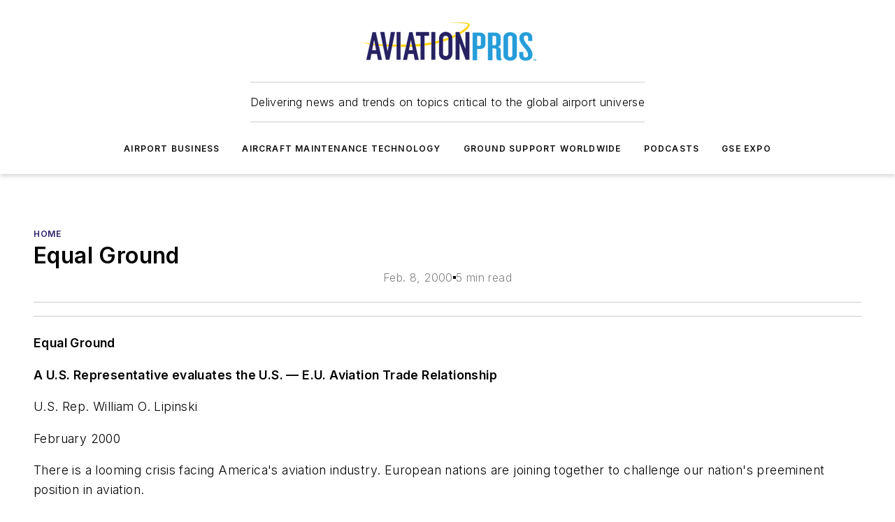

--- FILE ---
content_type: text/html;charset=utf-8
request_url: https://www.aviationpros.com/home/article/10388397/equal-ground
body_size: 59913
content:
<!DOCTYPE html><html  lang="en"><head><meta charset="utf-8"><meta name="viewport" content="width=device-width, initial-scale=1, shrink-to-fit=no"><script type="text/javascript" src="/ruxitagentjs_ICA7NVfqrux_10327251022105625.js" data-dtconfig="rid=RID_-495753495|rpid=-1327029278|domain=aviationpros.com|reportUrl=/rb_bf25051xng|app=ea7c4b59f27d43eb|cuc=ll64881i|owasp=1|mel=100000|expw=1|featureHash=ICA7NVfqrux|dpvc=1|lastModification=1765214479370|tp=500,50,0|rdnt=1|uxrgce=1|srbbv=2|agentUri=/ruxitagentjs_ICA7NVfqrux_10327251022105625.js"></script><script type="importmap">{"imports":{"#entry":"/_nuxt/CxR92tmI.js"}}</script><title>Equal Ground | Aviation Pros</title><link href="https://fonts.gstatic.com" rel="preconnect"><link href="https://cdn.cookielaw.org" rel="preconnect"><link href="https://picon.graphql.aspire-ebm.com" rel="preconnect"><style type="text/css">
            :root {
              --spacing-unit: 6px;
--spacing: 48px;
--color-line: #CDCDCD;
--color-primary-main: #291f66;
--color-primary-container: #372a8a;
--color-on-primary-container: #171138;
--color-secondary-main: #029ddd;
--color-secondary-container: #cddee4;
--color-on-secondary-container: #012737;
--color-black: #0d0d0d;
--color-white: #ffffff;
--color-grey: #b2c3ce;
--color-light-grey: #e0e0e0;
--primary-font-family: Inter;
--site-max-width: 1300px;
            }
          </style><style>@media (max-width:760px){.mobile-hidden{display:none!important}}.admin-layout a{color:#3867a6}.admin-layout .vs__dropdown-toggle{background:#fff;border:1px solid #9da4b0}.ebm-layout{overflow-anchor:none;width:100%}</style><style>@media (max-width:760px){.mobile-hidden[data-v-45fa8452]{display:none!important}}.admin-layout a[data-v-45fa8452]{color:#3867a6}.admin-layout .vs__dropdown-toggle[data-v-45fa8452]{background:#fff;border:1px solid #9da4b0}.ebm-page[data-v-45fa8452]{display:flex;flex-direction:column;font-family:Arial}.ebm-page .hasToolbar[data-v-45fa8452]{max-width:calc(100% - 49px)}.ebm-page__layout[data-v-45fa8452]{z-index:2}.ebm-page__layout[data-v-45fa8452],.ebm-page__page[data-v-45fa8452]{flex:1;pointer-events:none;position:relative}.ebm-page__page[data-v-45fa8452]{display:flex;flex-direction:column;z-index:1}.ebm-page__main[data-v-45fa8452]{flex:1;margin:auto;width:100%}.ebm-page__content[data-v-45fa8452]{padding:0;pointer-events:all}@media (min-width:600px){.ebm-page__content[data-v-45fa8452]{padding:"0 10px"}}.ebm-page__reskin-background[data-v-45fa8452]{background-position:top;background-repeat:no-repeat;background-size:cover;height:100%;left:0;overflow:hidden;position:fixed;top:0;width:100%;z-index:0}.ebm-page__reskin-ad[data-v-45fa8452]{padding:1.5rem 0;position:relative;text-align:center;z-index:1}.ebm-page__siteskin-ad[data-v-45fa8452]{margin-top:24px;pointer-events:all;position:fixed;transition:all 125ms;z-index:100}.ebm-page__siteskin-ad__left[data-v-45fa8452]{right:50%}@media (max-width:1636px){.ebm-page__siteskin-ad__left[data-v-45fa8452]{display:none}}.ebm-page__siteskin-ad__right[data-v-45fa8452]{left:50%}@media (max-width:1636px){.ebm-page__siteskin-ad__right[data-v-45fa8452]{display:none}}.ebm-page .ebm-page__primary[data-v-45fa8452]{margin-top:0}.ebm-page .page-content-wrapper[data-v-45fa8452]{margin:auto;width:100%}.ebm-page .load-more[data-v-45fa8452]{padding:10px 0;pointer-events:all;text-align:center;width:100%}.ebm-page .load-more[data-v-45fa8452]>*{margin:auto;padding:0 5px}.ebm-page .load-more .label[data-v-45fa8452]{display:flex;flex-direction:row}.ebm-page .load-more .label[data-v-45fa8452]>*{margin:0 5px}.ebm-page .footer[data-v-45fa8452]{position:relative}.ebm-page .ebm-page__primary[data-v-45fa8452]{margin-top:calc(var(--spacing)/2)}.ebm-page .ebm-page__content[data-v-45fa8452]{display:flex;flex-direction:column;gap:var(--spacing);margin:0!important}.ebm-page .ebm-page__content[data-v-45fa8452]>*{position:relative}.ebm-page .ebm-page__content[data-v-45fa8452]>:after{background-color:var(--color-line);bottom:auto;bottom:calc(var(--spacing)*-.5*1);content:"";height:1px;left:0;position:absolute;right:0}.ebm-page .ebm-page__content[data-v-45fa8452]>:last-child:after{display:none}.ebm-page .page-content-wrapper[data-v-45fa8452]{display:flex;flex-direction:column;gap:var(--spacing);max-width:var(--site-max-width);padding:0 calc(var(--spacing)/2)}@media (min-width:800px){.ebm-page .page-content-wrapper[data-v-45fa8452]{padding:0 var(--spacing)}}.ebm-page .page-content-wrapper[data-v-45fa8452]>*{position:relative}.ebm-page .page-content-wrapper[data-v-45fa8452]>:after{background-color:var(--color-line);bottom:auto;bottom:calc(var(--spacing)*-.5*1);content:"";height:1px;left:0;position:absolute;right:0}.ebm-page .page-content-wrapper[data-v-45fa8452]>:last-child:after{display:none}.ebm-page .load-more[data-v-45fa8452]{padding:0}.ebm-page .secondary-pages .page-content-wrapper[data-v-45fa8452],.ebm-page.full-width .page-content-wrapper[data-v-45fa8452]{max-width:100%!important;padding:0!important}.ebm-page .secondary-pages .ebm-page__primary[data-v-45fa8452],.ebm-page.full-width .ebm-page__primary[data-v-45fa8452]{margin-top:0!important}@media print{.ebm-page__page[data-v-45fa8452]{display:block}}</style><style>@media (max-width:760px){.mobile-hidden[data-v-06639cce]{display:none!important}}.admin-layout a[data-v-06639cce]{color:#3867a6}.admin-layout .vs__dropdown-toggle[data-v-06639cce]{background:#fff;border:1px solid #9da4b0}#header-leaderboard-ad[data-v-06639cce]{align-items:center;display:flex;justify-content:center;padding:1rem}</style><style>html{scroll-padding-top:calc(var(--header-height) + 16px)}</style><style>@media (max-width:760px){.mobile-hidden[data-v-b96d99b2]{display:none!important}}.admin-layout a[data-v-b96d99b2]{color:#3867a6}.admin-layout .vs__dropdown-toggle[data-v-b96d99b2]{background:#fff;border:1px solid #9da4b0}header[data-v-b96d99b2]{bottom:0;margin:auto;position:sticky;top:0;transition:top .5s cubic-bezier(.645,.045,.355,1);z-index:50}header .reskin-ad[data-v-b96d99b2]{padding:1.5rem 0;text-align:center}.navbar[data-v-b96d99b2]{background-color:#fff;box-shadow:0 3px 6px #00000029;left:0;opacity:1;padding-bottom:2rem;padding-top:2rem;right:0}.navbar .content[data-v-b96d99b2]{margin:auto;max-width:var(--site-max-width);padding:0 calc(var(--spacing)/2)}@media (min-width:800px){.navbar .content[data-v-b96d99b2]{padding:0 var(--spacing)}}.top-navbar[data-v-b96d99b2]{align-items:center;display:flex;justify-content:space-between}@media (max-width:900px){.logo[data-v-b96d99b2]{flex-grow:1}.logo img[data-v-b96d99b2]{max-width:180px}}@media (max-width:450px){.logo img[data-v-b96d99b2]{max-width:140px}}@media (max-width:370px){.logo img[data-v-b96d99b2]{max-width:120px}}@media (max-width:350px){.logo img[data-v-b96d99b2]{max-width:100px}}.bottom-navbar[data-v-b96d99b2]{max-height:100px;overflow:visible;transition:all .15s cubic-bezier(.86,0,.07,1)}.bottom-navbar.hidden[data-v-b96d99b2]{max-height:0;overflow:hidden;transform:scale(0)}.actions[data-v-b96d99b2]{align-items:center;-moz-column-gap:.5rem;column-gap:.5rem;display:flex;flex-basis:0;flex-grow:1}@media (max-width:900px){.actions[data-v-b96d99b2]{flex-basis:auto;flex-grow:0}}.actions.left[data-v-b96d99b2]{justify-content:left}.actions.right[data-v-b96d99b2]{-moz-column-gap:0;column-gap:0;justify-content:right}.actions .login-container[data-v-b96d99b2]{display:flex;gap:16px}@media (max-width:900px){.actions .login-container[data-v-b96d99b2]{gap:8px}}@media (max-width:450px){.actions .login-container[data-v-b96d99b2]{gap:4px}}@media (max-width:900px){.search-icon[data-v-b96d99b2]{display:none}}.cta[data-v-b96d99b2]{border-bottom:1px solid var(--color-line);border-top:1px solid var(--color-line);margin:1.5rem auto auto;width:-moz-fit-content;width:fit-content}@media (max-width:900px){.cta[data-v-b96d99b2]{display:none}}.sub-menu[data-v-b96d99b2]{align-items:center;display:flex;justify-content:center;list-style:none;margin-top:1.5rem;padding:0;white-space:nowrap}@media (max-width:1000px){.sub-menu[data-v-b96d99b2]{display:none}}.sub-menu-item[data-v-b96d99b2]{margin-left:1rem;margin-right:1rem}.menu-item[data-v-b96d99b2],.sub-menu-link[data-v-b96d99b2]{color:var(--color-black);font-size:.75rem;font-weight:600;letter-spacing:.1em;text-transform:uppercase}.popover-menu[data-v-b96d99b2]{align-items:flex-start;background-color:#fff;box-shadow:0 3px 6px #00000029;display:flex;flex-direction:column;justify-content:left;padding:1.5rem;text-align:left;width:200px}.popover-menu .menu-item[data-v-b96d99b2]{align-items:center;display:flex;margin-bottom:1rem}.popover-menu .menu-item .icon[data-v-b96d99b2]{margin-right:1rem}</style><style>@media (max-width:760px){.mobile-hidden{display:none!important}}.admin-layout a{color:#3867a6}.admin-layout .vs__dropdown-toggle{background:#fff;border:1px solid #9da4b0}.ebm-icon{cursor:pointer}.ebm-icon .tooltip-wrapper{display:block}.ebm-icon.disabled{cursor:not-allowed}.ebm-icon.arrowUp{margin-top:3px}.ebm-icon.arrowDown{margin-top:-5px;transform:rotate(180deg)}.ebm-icon.loading{animation-duration:2s;animation-iteration-count:infinite;animation-name:spin;animation-timing-function:linear}.ebm-icon.label{align-items:center;display:flex;flex-direction:column;font-size:.8em;justify-content:center;padding:0 5px}@keyframes spin{0%{transform:rotate(0)}to{transform:rotate(1turn)}}.ebm-icon .icon,.ebm-icon svg{display:block}</style><style>@media (max-width:760px){.mobile-hidden{display:none!important}}.admin-layout a{color:#3867a6}.admin-layout .vs__dropdown-toggle{background:#fff;border:1px solid #9da4b0}.ebm-mega-menu{background-color:var(--color-black);color:#fff;container-type:inline-size;display:none;height:100%;left:0;opacity:0;overflow:auto;position:fixed;text-align:center;top:0;transition-behavior:allow-discrete;transition-duration:.3s;transition-property:overlay display opacity;width:100%}.ebm-mega-menu.cms-user-logged-in{left:49px;width:calc(100% - 49px)}.ebm-mega-menu.open{display:block;opacity:1}@starting-style{.ebm-mega-menu.open{opacity:0}}@container (max-width: 750px){.ebm-mega-menu .mega-menu-header{display:flex}}.ebm-mega-menu .mega-menu-header .icon{margin-left:30px;margin-top:40px;width:24px}.ebm-mega-menu .mega-menu-header .logo{height:35px;max-width:100%}@container (min-width: 750px){.ebm-mega-menu .mega-menu-header .logo{height:50px;margin-bottom:30px}}@container (max-width: 750px){.ebm-mega-menu .mega-menu-header .logo{margin-top:20px}.ebm-mega-menu .mega-menu-header .logo img{height:auto;margin-left:5px;max-width:140px}}.ebm-mega-menu .mega-menu-container{margin:auto}@container (min-width: 750px){.ebm-mega-menu .mega-menu-container{max-width:850px;width:100%}}.ebm-mega-menu .mega-menu-container .search-field{padding-bottom:50px}@container (max-width: 900px){.ebm-mega-menu .mega-menu-container .search-field{margin-left:calc(var(--spacing)/2);margin-right:calc(var(--spacing)/2)}}.ebm-mega-menu .mega-menu-container .nav-links{display:grid;gap:calc(var(--spacing)/2);grid-template-columns:1fr;position:relative}.ebm-mega-menu .mega-menu-container .nav-links:after{background-color:var(--color-line);bottom:auto;bottom:calc(var(--spacing)*-.5*1);content:"";height:1px;left:0;position:absolute;right:0}.ebm-mega-menu .mega-menu-container .nav-links:last-child:after{display:none}@container (max-width: 900px){.ebm-mega-menu .mega-menu-container .nav-links{margin-left:calc(var(--spacing)/2);margin-right:calc(var(--spacing)/2)}}@container (min-width: 750px){.ebm-mega-menu .mega-menu-container .nav-links{gap:calc(var(--spacing)*2);grid-template-columns:1fr 1fr 1fr;padding-bottom:var(--spacing)}}.ebm-mega-menu .mega-menu-container .nav-links .section{display:flex;flex-direction:column;font-weight:400;list-style:none;text-align:center}@container (max-width: 750px){.ebm-mega-menu .mega-menu-container .nav-links .section{gap:5px;padding-top:30px;position:relative}.ebm-mega-menu .mega-menu-container .nav-links .section:after{background-color:var(--color-line);bottom:auto;bottom:calc(var(--spacing)*-.5*1);content:"";height:1px;left:0;position:absolute;right:0}.ebm-mega-menu .mega-menu-container .nav-links .section:last-child:after{display:none}.ebm-mega-menu .mega-menu-container .nav-links .section:first-child{padding-top:15px}}@container (min-width: 750px){.ebm-mega-menu .mega-menu-container .nav-links .section{border-bottom:none;font-size:1.25rem;gap:16px;position:relative;text-align:left}.ebm-mega-menu .mega-menu-container .nav-links .section:after{background-color:var(--color-line);bottom:0;content:"";height:100%;left:auto;position:absolute;right:calc(var(--spacing)*-.5*2);top:0;width:1px}.ebm-mega-menu .mega-menu-container .nav-links .section:last-child:after{display:none}}.ebm-mega-menu .mega-menu-container .nav-links .section a{color:#fff}.ebm-mega-menu .mega-menu-container .nav-links .section .title{font-size:.75rem;font-weight:400;text-transform:uppercase}.ebm-mega-menu .mega-menu-container .affiliate-links{display:flex;justify-content:center;margin-top:var(--spacing);padding:calc(var(--spacing)*.5);position:relative}.ebm-mega-menu .mega-menu-container .affiliate-links:after{background-color:var(--color-line);bottom:auto;bottom:calc(var(--spacing)*-.5*1);content:"";height:1px;left:0;position:absolute;right:0}.ebm-mega-menu .mega-menu-container .affiliate-links:last-child:after{display:none}.ebm-mega-menu .mega-menu-container .affiliate-links .ebm-affiliated-brands-direction{flex-direction:column;gap:calc(var(--spacing)*.5)}.ebm-mega-menu .mega-menu-container .social-links{align-items:center;display:flex;flex-direction:column;font-size:.75rem;justify-content:center;margin-top:var(--spacing);padding:calc(var(--spacing)*.5);text-transform:uppercase}.ebm-mega-menu .mega-menu-container .social-links .socials{gap:16px;margin:16px 16px 24px}</style><style>@media (max-width:760px){.mobile-hidden{display:none!important}}.admin-layout a{color:#3867a6}.admin-layout .vs__dropdown-toggle{background:#fff;border:1px solid #9da4b0}.ebm-search-field{container-type:inline-size;position:relative}.ebm-search-field .input{padding:10px 0;position:relative;width:100%}.ebm-search-field .input .icon{bottom:0;height:24px;margin:auto;position:absolute;right:.5rem;top:0}.ebm-search-field .input .clear-icon{bottom:0;height:24px;margin:auto;position:absolute;right:2.5rem;top:0}.ebm-search-field .input input{background-color:var(--c4e26338);border:1px solid var(--7798abdd);border-radius:5px;color:var(--0c12ecfc);font-size:1em;padding:1rem 8px 1rem 20px;width:100%}.ebm-search-field .sponsor-container{align-items:center;display:flex;font-size:.5rem;gap:5px;height:24px;margin:auto;position:absolute;right:10%;top:20%}@container (max-width: 750px){.ebm-search-field .sponsor-container{justify-content:flex-end;padding:10px 15px 0 0;position:static}}.ebm-search-field input[type=search]::-webkit-search-cancel-button,.ebm-search-field input[type=search]::-webkit-search-decoration{-webkit-appearance:none;appearance:none}</style><style>@media (max-width:760px){.mobile-hidden[data-v-8e92f456]{display:none!important}}.admin-layout a[data-v-8e92f456]{color:#3867a6}.admin-layout .vs__dropdown-toggle[data-v-8e92f456]{background:#fff;border:1px solid #9da4b0}.ebm-socials[data-v-8e92f456]{display:flex;flex-wrap:wrap}.ebm-socials__icon[data-v-8e92f456]{cursor:pointer;margin-right:7px;text-decoration:none}.ebm-socials .text[data-v-8e92f456]{height:0;overflow:hidden;text-indent:-9999px}</style><style>@media (max-width:760px){.mobile-hidden{display:none!important}}.admin-layout a{color:#3867a6}.admin-layout .vs__dropdown-toggle{background:#fff;border:1px solid #9da4b0}.ebm-ad-target__outer{display:flex;height:auto;justify-content:center;max-width:100%;width:100%}.ebm-ad-target__inner{align-items:center;display:flex}.ebm-ad-target img{max-width:100%}.ebm-ad-target iframe{box-shadow:0 .125rem .25rem #00000013}</style><style>@media (max-width:760px){.mobile-hidden[data-v-4c12f864]{display:none!important}}.admin-layout a[data-v-4c12f864]{color:#3867a6}.admin-layout .vs__dropdown-toggle[data-v-4c12f864]{background:#fff;border:1px solid #9da4b0}#sticky-bottom-ad[data-v-4c12f864]{align-items:center;background:#000000bf;display:flex;justify-content:center;left:0;padding:8px;position:fixed;right:0;z-index:999}#sticky-bottom-ad .close-button[data-v-4c12f864]{background:none;border:0;color:#fff;cursor:pointer;font-weight:900;margin:8px;position:absolute;right:0;top:0}.slide-up-enter[data-v-4c12f864],.slide-up-leave-to[data-v-4c12f864]{opacity:0;transform:translateY(200px)}.slide-up-enter-active[data-v-4c12f864]{transition:all .25s ease-out}.slide-up-leave-active[data-v-4c12f864]{transition:all .25s ease-in}</style><style>@media (max-width:760px){.mobile-hidden[data-v-0622f0e1]{display:none!important}}.admin-layout a[data-v-0622f0e1]{color:#3867a6}.admin-layout .vs__dropdown-toggle[data-v-0622f0e1]{background:#fff;border:1px solid #9da4b0}.grid[data-v-0622f0e1]{container-type:inline-size;margin:auto}.grid .grid-row[data-v-0622f0e1]{position:relative}.grid .grid-row[data-v-0622f0e1]:after{background-color:var(--color-line);bottom:auto;bottom:calc(var(--spacing)*-.5*1);content:"";height:1px;left:0;position:absolute;right:0}.grid .grid-row.hide-bottom-border[data-v-0622f0e1]:after,.grid .grid-row[data-v-0622f0e1]:last-child:after{display:none}@container (width >= 750px){.grid .grid-row.mobile-only[data-v-0622f0e1]{display:none}}@container (width < 750px){.grid .grid-row.exclude-mobile[data-v-0622f0e1]{display:none}}</style><style>@media (max-width:760px){.mobile-hidden[data-v-840eddae]{display:none!important}}.admin-layout a[data-v-840eddae]{color:#3867a6}.admin-layout .vs__dropdown-toggle[data-v-840eddae]{background:#fff;border:1px solid #9da4b0}.web-row[data-v-840eddae]{container-type:inline-size}.web-row .row[data-v-840eddae]{--col-size:calc(50% - var(--spacing)*1/2);display:grid;padding-bottom:0ver;padding-top:0;width:100%}@media (min-width:750px){.web-row .row[data-v-840eddae]{padding-left:0;padding-right:0}}@media (min-width:500px){.web-row .row.restricted[data-v-840eddae]{margin:auto;max-width:66%}}.web-row .row .column-wrapper[data-v-840eddae]{display:flex;order:0;width:100%}.web-row .row.largest_first.layout1_2 .column-wrapper[data-v-840eddae]:nth-child(2),.web-row .row.largest_first.layout1_2_1 .column-wrapper[data-v-840eddae]:nth-child(2),.web-row .row.largest_first.layout1_3 .column-wrapper[data-v-840eddae]:nth-child(2){order:-1}@container (min-width: 750px){.web-row .row.layout1_1[data-v-840eddae]{display:grid;grid-template-columns:minmax(0,1fr) minmax(0,1fr)}.web-row .row.layout1_1 .column-wrapper[data-v-840eddae]{position:relative}.web-row .row.layout1_1 .column-wrapper[data-v-840eddae]:after{background-color:var(--color-line);bottom:0;content:"";height:100%;left:auto;position:absolute;right:calc(var(--spacing)*-.5*1);top:0;width:1px}.web-row .row.layout1_1 .column-wrapper[data-v-840eddae]:last-child:after{display:none}.web-row .row.layout1_2[data-v-840eddae]{display:grid;grid-template-columns:minmax(0,var(--col-size)) minmax(0,var(--col-size))}.web-row .row.layout1_2 .column-wrapper[data-v-840eddae]{position:relative}.web-row .row.layout1_2 .column-wrapper[data-v-840eddae]:after{background-color:var(--color-line);bottom:0;content:"";height:100%;left:auto;position:absolute;right:calc(var(--spacing)*-.5*1);top:0;width:1px}.web-row .row.layout1_2 .column-wrapper[data-v-840eddae]:last-child:after{display:none}.web-row .row.layout1_2 .column-wrapper[data-v-840eddae]:nth-child(2){order:0!important}}@container (min-width: 1050px){.web-row .row.layout1_2[data-v-840eddae]{--col-size:calc(33.33333% - var(--spacing)*2/3);grid-template-columns:var(--col-size) calc(var(--col-size)*2 + var(--spacing))}}@container (min-width: 750px){.web-row .row.layout2_1[data-v-840eddae]{display:grid;grid-template-columns:minmax(0,var(--col-size)) minmax(0,var(--col-size))}.web-row .row.layout2_1 .column-wrapper[data-v-840eddae]{position:relative}.web-row .row.layout2_1 .column-wrapper[data-v-840eddae]:after{background-color:var(--color-line);bottom:0;content:"";height:100%;left:auto;position:absolute;right:calc(var(--spacing)*-.5*1);top:0;width:1px}.web-row .row.layout2_1 .column-wrapper[data-v-840eddae]:last-child:after{display:none}}@container (min-width: 1050px){.web-row .row.layout2_1[data-v-840eddae]{--col-size:calc(33.33333% - var(--spacing)*2/3);grid-template-columns:calc(var(--col-size)*2 + var(--spacing)) var(--col-size)}}@container (min-width: 1100px){.web-row .row.layout1_1_1[data-v-840eddae]{--col-size:calc(33.33333% - var(--spacing)*2/3);display:grid;grid-template-columns:minmax(0,var(--col-size)) minmax(0,var(--col-size)) minmax(0,var(--col-size))}.web-row .row.layout1_1_1 .column-wrapper[data-v-840eddae]{position:relative}.web-row .row.layout1_1_1 .column-wrapper[data-v-840eddae]:after{background-color:var(--color-line);bottom:0;content:"";height:100%;left:auto;position:absolute;right:calc(var(--spacing)*-.5*1);top:0;width:1px}.web-row .row.layout1_1_1 .column-wrapper[data-v-840eddae]:last-child:after{display:none}}</style><style>@media (max-width:760px){.mobile-hidden{display:none!important}}.admin-layout a{color:#3867a6}.admin-layout .vs__dropdown-toggle{background:#fff;border:1px solid #9da4b0}.web-grid-title{align-items:center;container-type:inline-size;font-family:var(--primary-font-family);margin-bottom:calc(var(--spacing)/2);max-width:100%;width:100%}.web-grid-title .title{display:flex;flex:1 0 auto;font-size:1.9rem;font-weight:600;gap:var(--spacing-unit);letter-spacing:-.01em;line-height:40px;max-width:100%;overflow:hidden;text-overflow:ellipsis}.web-grid-title .title .grid-title-image-icon{height:23px;margin-top:8px}.web-grid-title.has-link .title{max-width:calc(100% - 100px)}.web-grid-title .divider{background-color:var(--color-line);height:1px;width:100%}.web-grid-title .view-more{color:var(--color-primary-main);cursor:primary;flex:0 1 auto;font-size:.75rem;font-weight:600;letter-spacing:.05em;line-height:18px;text-transform:uppercase;white-space:nowrap}@container (max-width: 500px){.web-grid-title .view-more{display:none}}.web-grid-title.primary{display:flex;gap:5px}.web-grid-title.primary .topbar,.web-grid-title.secondary .divider,.web-grid-title.secondary .view-more{display:none}.web-grid-title.secondary .topbar{background-color:var(--color-primary-main);height:8px;margin-bottom:calc(var(--spacing)/3);width:80px}</style><style>@media (max-width:760px){.mobile-hidden[data-v-2e2a3563]{display:none!important}}.admin-layout a[data-v-2e2a3563]{color:#3867a6}.admin-layout .vs__dropdown-toggle[data-v-2e2a3563]{background:#fff;border:1px solid #9da4b0}.column[data-v-2e2a3563]{align-items:stretch;display:flex;flex-wrap:wrap;height:100%;position:relative}.column[data-v-2e2a3563],.column .standard-blocks[data-v-2e2a3563],.column .sticky-blocks[data-v-2e2a3563]{width:100%}.column.block-align-center[data-v-2e2a3563]{align-items:center;justify-content:center}.column.block-align-top[data-v-2e2a3563]{align-items:top;flex-direction:column}.column.block-align-sticky[data-v-2e2a3563]{align-items:start;display:block;justify-content:center}.column.block-align-equalize[data-v-2e2a3563]{align-items:stretch}.column .sticky-blocks.has-standard[data-v-2e2a3563]{margin-top:var(--spacing)}.column .block-wrapper[data-v-2e2a3563]{max-width:100%;position:relative}.column .block-wrapper[data-v-2e2a3563]:after{background-color:var(--color-line);bottom:auto;bottom:calc(var(--spacing)*-.5*1);content:"";height:1px;left:0;position:absolute;right:0}.column .block-wrapper.hide-bottom-border[data-v-2e2a3563]:after,.column .block-wrapper[data-v-2e2a3563]:last-child:after,.column .standard-blocks:not(.has-sticky) .block-wrapper[data-v-2e2a3563]:last-child:after,.column .sticky-blocks .block-wrapper[data-v-2e2a3563]:last-child:after{display:none}@media print{.column[data-v-2e2a3563]{height:auto}}</style><style>@media (max-width:760px){.mobile-hidden[data-v-a4efc542]{display:none!important}}.admin-layout a[data-v-a4efc542]{color:#3867a6}.admin-layout .vs__dropdown-toggle[data-v-a4efc542]{background:#fff;border:1px solid #9da4b0}.block[data-v-a4efc542]{display:flex;flex-direction:column;overflow:visible;width:100%}.block .block-title[data-v-a4efc542]{margin-bottom:calc(var(--spacing)/2)}.block .above-cta[data-v-a4efc542]{height:100%}.block .title[data-v-a4efc542]{font-size:1rem;line-height:1rem;text-transform:uppercase}.block .title a[data-v-a4efc542]{color:inherit;text-decoration:none}.block .title a[data-v-a4efc542]:hover{text-decoration:underline}.block .title template[data-v-a4efc542]{display:inline-block}.block .content[data-v-a4efc542]{display:flex;width:100%}.block .cta[data-v-a4efc542]{align-items:center;display:flex;flex-direction:column;font-size:1rem;gap:calc(var(--spacing)/2);justify-content:space-between}@container (width > 500px){.block .cta[data-v-a4efc542]{flex-direction:row}}</style><style>@media (max-width:760px){.mobile-hidden[data-v-3dec0756]{display:none!important}}.admin-layout a[data-v-3dec0756]{color:#3867a6}.admin-layout .vs__dropdown-toggle[data-v-3dec0756]{background:#fff;border:1px solid #9da4b0}.ebm-button-wrapper[data-v-3dec0756]{display:inline-block}.ebm-button-wrapper .ebm-button[data-v-3dec0756]{border:1px solid;border-radius:.1rem;cursor:pointer;display:block;font-weight:600;outline:none;text-transform:uppercase;width:100%}.ebm-button-wrapper .ebm-button .content[data-v-3dec0756]{align-items:center;display:flex;gap:var(--spacing-unit);justify-content:center}.ebm-button-wrapper .ebm-button .content.icon-right[data-v-3dec0756]{flex-direction:row-reverse}.ebm-button-wrapper .ebm-button[data-v-3dec0756]:focus,.ebm-button-wrapper .ebm-button[data-v-3dec0756]:hover{box-shadow:0 0 .1rem #3e5d8580;filter:contrast(125%)}.ebm-button-wrapper .ebm-button[data-v-3dec0756]:active{box-shadow:0 0 .3rem #1c417280}.ebm-button-wrapper .ebm-button[data-v-3dec0756]:active:after{height:200px;width:200px}.ebm-button-wrapper .ebm-button--small[data-v-3dec0756]{font-size:.75rem;padding:.2rem .4rem}.ebm-button-wrapper .ebm-button--medium[data-v-3dec0756]{font-size:.75rem;padding:.3rem .6rem}.ebm-button-wrapper .ebm-button--large[data-v-3dec0756]{font-size:.75rem;line-height:1.25rem;padding:.5rem 1rem}@media (max-width:450px){.ebm-button-wrapper .ebm-button--large[data-v-3dec0756]{padding:.5rem}}.ebm-button-wrapper .ebm-button--fullWidth[data-v-3dec0756]{font-size:1.15rem;margin:0 auto;padding:.5rem 1rem;width:100%}.ebm-button-wrapper.primary .ebm-button[data-v-3dec0756],.ebm-button-wrapper.solid .ebm-button[data-v-3dec0756]{background-color:var(--button-accent-color);border-color:var(--button-accent-color);color:var(--button-text-color)}.ebm-button-wrapper.primary .ebm-button[data-v-3dec0756]:hover,.ebm-button-wrapper.solid .ebm-button[data-v-3dec0756]:hover{text-decoration:underline}.ebm-button-wrapper.hollow .ebm-button[data-v-3dec0756]{background-color:transparent;background-color:#fff;border:1px solid var(--button-accent-color);color:var(--button-accent-color)}.ebm-button-wrapper.hollow .ebm-button[data-v-3dec0756]:hover{text-decoration:underline}.ebm-button-wrapper.borderless .ebm-button[data-v-3dec0756]{background-color:transparent;border-color:transparent;color:var(--button-accent-color)}.ebm-button-wrapper.borderless .ebm-button[data-v-3dec0756]:hover{background-color:var(--button-accent-color);color:#fff;text-decoration:underline}.ebm-button-wrapper .ebm-button[data-v-3dec0756]{transition:all .15s ease-in-out}</style><style>@media (max-width:760px){.mobile-hidden{display:none!important}}.admin-layout a{color:#3867a6}.admin-layout .vs__dropdown-toggle{background:#fff;border:1px solid #9da4b0}.web-footer-new{display:flex;font-size:1rem;font-weight:400;justify-content:center;padding-bottom:calc(var(--spacing)/2);pointer-events:all;width:100%}.web-footer-new a{color:var(--link-color)}.web-footer-new .container{display:flex;justify-content:center;width:100%}.web-footer-new .container .container-wrapper{display:flex;flex-direction:column;gap:var(--spacing);width:100%}@media (min-width:800px){.web-footer-new .container{flex-direction:row}}.web-footer-new .container .row{position:relative;width:100%}.web-footer-new .container .row:after{background-color:var(--color-line);bottom:auto;bottom:calc(var(--spacing)*-.5*1);content:"";height:1px;left:0;position:absolute;right:0}.web-footer-new .container .row:last-child:after{display:none}.web-footer-new .container .row.full-width{justify-items:center}.web-footer-new .container .column-wrapper{display:grid;gap:var(--spacing);grid-template-columns:1fr}.web-footer-new .container .column-wrapper.full-width{max-width:var(--site-max-width)!important;padding:0 calc(var(--spacing)*1.5);width:100%}.web-footer-new .container .column-wrapper .col{align-items:center;display:flex;flex-direction:column;gap:calc(var(--spacing)/4);justify-content:center;margin:0 auto;max-width:80%;position:relative;text-align:center}.web-footer-new .container .column-wrapper .col:after{background-color:var(--color-line);bottom:auto;bottom:calc(var(--spacing)*-.5*1);content:"";height:1px;left:0;position:absolute;right:0}.web-footer-new .container .column-wrapper .col:last-child:after{display:none}.web-footer-new .container .column-wrapper .col.valign-middle{align-self:center}@media (min-width:800px){.web-footer-new .container .column-wrapper{align-items:start;gap:var(--spacing)}.web-footer-new .container .column-wrapper.cols1_1_1{grid-template-columns:1fr 1fr 1fr}.web-footer-new .container .column-wrapper.cols1_1{grid-template-columns:1fr 1fr}.web-footer-new .container .column-wrapper .col{align-items:start;max-width:100%;position:relative;text-align:left}.web-footer-new .container .column-wrapper .col:after{background-color:var(--color-line);bottom:0;content:"";height:100%;left:auto;position:absolute;right:calc(var(--spacing)*-.5*1);top:0;width:1px}.web-footer-new .container .column-wrapper .col:last-child:after{display:none}}.web-footer-new .corporatelogo{align-self:center;filter:brightness(0);height:auto;margin-right:var(--spacing-unit);width:100px}.web-footer-new .menu-copyright{align-items:center;display:flex;flex-direction:column;gap:calc(var(--spacing)/2)}.web-footer-new .menu-copyright.full-width{max-width:var(--site-max-width);padding:0 calc(var(--spacing)*1.5);width:100%}.web-footer-new .menu-copyright .links{display:flex;font-size:.75rem;gap:calc(var(--spacing)/4);list-style:none;margin:0;padding:0}.web-footer-new .menu-copyright .copyright{display:flex;flex-direction:row;flex-wrap:wrap;font-size:.8em;justify-content:center}@media (min-width:800px){.web-footer-new .menu-copyright{flex-direction:row;justify-content:space-between}}.web-footer-new .blocktitle{color:#000;font-size:1.1rem;font-weight:600;width:100%}.web-footer-new .web-affiliated-brands-direction{flex-direction:column}@media (min-width:800px){.web-footer-new .web-affiliated-brands-direction{flex-direction:row}}</style><style>@media (max-width:760px){.mobile-hidden{display:none!important}}.admin-layout a{color:#3867a6}.admin-layout .vs__dropdown-toggle{background:#fff;border:1px solid #9da4b0}.ebm-web-subscribe-wrapper{display:flex;flex-direction:column;height:100%;overflow:auto}.ebm-web-subscribe-content{height:100%;overflow:auto;padding:calc(var(--spacing)*.5) var(--spacing)}@container (max-width: 750px){.ebm-web-subscribe-content{padding-bottom:100%}}.ebm-web-subscribe-content .web-subscribe-header .web-subscribe-title{align-items:center;display:flex;gap:var(--spacing);justify-content:space-between;line-height:normal}.ebm-web-subscribe-content .web-subscribe-header .web-subscribe-title .close-button{align-items:center;cursor:pointer;display:flex;font-size:.75rem;font-weight:600;text-transform:uppercase}.ebm-web-subscribe-content .web-subscribe-header .web-subscribe-subtext{padding-bottom:var(--spacing)}.ebm-web-subscribe-content .web-subscribe-header .newsletter-items{display:grid;gap:10px;grid-template-columns:1fr 1fr}@container (max-width: 750px){.ebm-web-subscribe-content .web-subscribe-header .newsletter-items{grid-template-columns:1fr}}.ebm-web-subscribe-content .web-subscribe-header .newsletter-items .newsletter-item{border:1px solid var(--color-line);display:flex;flex-direction:row;flex-direction:column;gap:1rem;padding:1rem}.ebm-web-subscribe-content .web-subscribe-header .newsletter-items .newsletter-item .newsletter-title{display:flex;font-size:1.25rem;font-weight:600;justify-content:space-between;letter-spacing:-.01em;line-height:25px}.ebm-web-subscribe-content .web-subscribe-header .newsletter-items .newsletter-item .newsletter-description{font-size:1rem;font-weight:400;letter-spacing:.0125em;line-height:24px}.web-subscribe-footer{background-color:#fff;box-shadow:0 4px 16px #00000040;width:100%}.web-subscribe-footer .subscribe-footer-wrapper{padding:var(--spacing)!important}.web-subscribe-footer .subscribe-footer-wrapper .user-info-container{align-items:center;display:flex;justify-content:space-between;padding-bottom:calc(var(--spacing)*.5)}.web-subscribe-footer .subscribe-footer-wrapper .user-info-container .nl-user-info{align-items:center;display:flex;gap:10px}.web-subscribe-footer .subscribe-footer-wrapper .subscribe-login-container .nl-selected{font-size:1.25rem;font-weight:600;margin-bottom:10px}.web-subscribe-footer .subscribe-footer-wrapper .subscribe-login-container .form-fields-setup{display:flex;gap:calc(var(--spacing)*.125);padding-top:calc(var(--spacing)*.5)}@container (max-width: 1050px){.web-subscribe-footer .subscribe-footer-wrapper .subscribe-login-container .form-fields-setup{display:block}}.web-subscribe-footer .subscribe-footer-wrapper .subscribe-login-container .form-fields-setup .web-form-fields{z-index:100}.web-subscribe-footer .subscribe-footer-wrapper .subscribe-login-container .form-fields-setup .web-form-fields .field-label{font-size:.75rem}.web-subscribe-footer .subscribe-footer-wrapper .subscribe-login-container .form-fields-setup .form{display:flex;gap:calc(var(--spacing)*.125)}@container (max-width: 750px){.web-subscribe-footer .subscribe-footer-wrapper .subscribe-login-container .form-fields-setup .form{flex-direction:column;padding-bottom:calc(var(--spacing)*.5)}}.web-subscribe-footer .subscribe-footer-wrapper .subscribe-login-container .form-fields-setup .form .vs__dropdown-menu{max-height:8rem}@container (max-width: 750px){.web-subscribe-footer .subscribe-footer-wrapper .subscribe-login-container .form-fields-setup .form .vs__dropdown-menu{max-height:4rem}}.web-subscribe-footer .subscribe-footer-wrapper .subscribe-login-container .form-fields-setup .subscribe-button{margin-top:calc(var(--spacing)*.5);width:20%}@container (max-width: 1050px){.web-subscribe-footer .subscribe-footer-wrapper .subscribe-login-container .form-fields-setup .subscribe-button{width:100%}}.web-subscribe-footer .subscribe-footer-wrapper .subscribe-login-container .form-fields-setup .subscribe-button .ebm-button{height:3rem}.web-subscribe-footer .subscribe-footer-wrapper .subscribe-login-container .compliance-field{font-size:.75rem;line-height:18px;z-index:-1}.web-subscribe-footer .subscribe-footer-wrapper a{color:#000;text-decoration:underline}.web-subscribe-footer .subscribe-footer-wrapper .subscribe-consent{font-size:.75rem;letter-spacing:.025em;line-height:18px;padding:5px 0}.web-subscribe-footer .subscribe-footer-wrapper .account-check{padding-top:calc(var(--spacing)*.25)}</style><style>@media (max-width:760px){.mobile-hidden{display:none!important}}.admin-layout a{color:#3867a6}.admin-layout .vs__dropdown-toggle{background:#fff;border:1px solid #9da4b0}.ebm-web-pane{container-type:inline-size;height:100%;pointer-events:all;position:fixed;right:0;top:0;width:100%;z-index:100}.ebm-web-pane.hidden{pointer-events:none}.ebm-web-pane.hidden .web-pane-mask{opacity:0}.ebm-web-pane.hidden .contents{max-width:0}.ebm-web-pane .web-pane-mask{background-color:#000;display:table;height:100%;opacity:.8;padding:16px;transition:all .3s ease;width:100%}.ebm-web-pane .contents{background-color:#fff;bottom:0;max-width:1072px;position:absolute;right:0;top:0;transition:all .3s ease;width:100%}.ebm-web-pane .contents.cms-user-logged-in{width:calc(100% - 49px)}.ebm-web-pane .contents .close-icon{cursor:pointer;display:flex;justify-content:flex-end;margin:10px}</style><style>@media (max-width:760px){.mobile-hidden{display:none!important}}.admin-layout a{color:#3867a6}.admin-layout .vs__dropdown-toggle{background:#fff;border:1px solid #9da4b0}.gam-slot-builder{min-width:300px;width:100%}.gam-slot-builder iframe{max-width:100%;overflow:hidden}</style><style>@media (max-width:760px){.mobile-hidden{display:none!important}}.admin-layout a{color:#3867a6}.admin-layout .vs__dropdown-toggle{background:#fff;border:1px solid #9da4b0}.web-content-title-new{display:flex;flex-direction:column;gap:calc(var(--spacing));width:100%}.web-content-title-new>*{position:relative}.web-content-title-new>:after{background-color:var(--color-line);bottom:auto;bottom:calc(var(--spacing)*-.5*1);content:"";height:1px;left:0;position:absolute;right:0}.web-content-title-new>:last-child:after{display:none}.web-content-title-new .above-line{container-type:inline-size;display:flex;flex-direction:column;gap:calc(var(--spacing)/2)}.web-content-title-new .above-line .section-wrapper{display:flex;gap:calc(var(--spacing)/4)}.web-content-title-new .above-line .section-wrapper.center{margin-left:auto;margin-right:auto}.web-content-title-new .above-line .sponsored-label{color:var(--color-primary-main);font-size:.75rem;font-weight:600;letter-spacing:.05rem;text-transform:uppercase}.web-content-title-new .above-line .section{font-size:.75rem;font-weight:600;letter-spacing:.05em;text-transform:uppercase}.web-content-title-new .above-line .event-info{display:flex;flex-direction:column;font-size:.9rem;gap:calc(var(--spacing)/2)}.web-content-title-new .above-line .event-info .column{display:flex;flex-direction:column;font-size:.9rem;gap:calc(var(--spacing)/4);width:100%}.web-content-title-new .above-line .event-info .column .content{display:flex;gap:calc(var(--spacing)/4)}.web-content-title-new .above-line .event-info .column label{flex:0 0 80px;font-weight:600}.web-content-title-new .above-line .event-info>*{position:relative}.web-content-title-new .above-line .event-info>:after{background-color:var(--color-line);bottom:0;content:"";height:100%;left:auto;position:absolute;right:calc(var(--spacing)*-.5*1);top:0;width:1px}.web-content-title-new .above-line .event-info>:last-child:after{display:none}@container (min-width: 600px){.web-content-title-new .above-line .event-info{align-items:center;flex-direction:row;gap:calc(var(--spacing))}.web-content-title-new .above-line .event-info>*{position:relative}.web-content-title-new .above-line .event-info>:after{background-color:var(--color-line);bottom:0;content:"";height:100%;left:auto;position:absolute;right:calc(var(--spacing)*-.5*1);top:0;width:1px}.web-content-title-new .above-line .event-info>:last-child:after{display:none}.web-content-title-new .above-line .event-info .event-location{display:block}}.web-content-title-new .above-line .title-text{font-size:2rem;line-height:1.2}@container (width > 500px){.web-content-title-new .above-line .title-text{font-size:2.75rem}}.web-content-title-new .above-line .author-row{align-items:center;display:flex;flex-direction:column;gap:calc(var(--spacing)/3);justify-content:center}.web-content-title-new .above-line .author-row .all-authors{display:flex;gap:calc(var(--spacing)/3)}.web-content-title-new .above-line .author-row .date-read-time{align-items:center;display:flex;gap:calc(var(--spacing)/3)}.web-content-title-new .above-line .author-row .dot{align-items:center;grid-area:dot}.web-content-title-new .above-line .author-row .dot:after{background-color:#000;content:"";display:block;height:4px;width:4px}.web-content-title-new .above-line .author-row .dot.first{display:none}.web-content-title-new .above-line .author-row .date{grid-area:date}.web-content-title-new .above-line .author-row .read-time{grid-area:read-time}.web-content-title-new .above-line .author-row .date,.web-content-title-new .above-line .author-row .duration,.web-content-title-new .above-line .author-row .read-time{color:#000;opacity:.5}@container (width > 500px){.web-content-title-new .above-line .author-row{flex-direction:row}.web-content-title-new .above-line .author-row .dot.first{display:block}}@container (width > 700px){.web-content-title-new .above-line .author-row{justify-content:flex-start}}.web-content-title-new .above-line .teaser-text{color:#222;font-size:16px;padding-top:8px}@container (width > 500px){.web-content-title-new .above-line .teaser-text{font-size:17px}}@container (width > 700px){.web-content-title-new .above-line .teaser-text{font-size:18px}}@container (width > 1000px){.web-content-title-new .above-line .teaser-text{font-size:19px}}.web-content-title-new .above-line .podcast-series{align-items:center;color:var(--color-primary-main);display:flex;font-size:.85rem;font-weight:500;gap:6px;text-transform:uppercase}.web-content-title-new .below-line{align-items:center;display:flex;justify-content:space-between;width:100%}.web-content-title-new .below-line .print-favorite{display:flex;gap:calc(var(--spacing)/3);justify-content:flex-end}.web-content-title-new .image-wrapper{flex:1 0 auto;width:100%}.web-content-title-new .comment-count{align-items:center;cursor:pointer;display:flex;padding-left:8px}.web-content-title-new .comment-count .viafoura{align-items:center;background-color:transparent!important;display:flex;font-size:16px;font-weight:inherit;padding-left:4px}.web-content-title-new .event-location p{margin:0}.web-content-title-new .highlights h2{margin-bottom:24px}.web-content-title-new .highlights .text{font-size:18px}.web-content-title-new .highlights .text li{margin-bottom:16px}.web-content-title-new .highlights .text li:last-child{margin-bottom:0}.web-content-title-new .author-contributor,.web-content-title-new .company-link{color:#000;display:flex;flex-wrap:wrap}.web-content-title-new .author-contributor a,.web-content-title-new .company-link a{color:inherit!important;font-size:1rem;text-decoration:underline}.web-content-title-new .author-contributor .author{display:flex}.web-content-title-new.center{text-align:center}.web-content-title-new.center .breadcrumb{display:flex;justify-content:center}.web-content-title-new.center .author-row{justify-content:center}</style><style>@media (max-width:760px){.mobile-hidden[data-v-e69042fe]{display:none!important}}.admin-layout a[data-v-e69042fe]{color:#3867a6}.admin-layout .vs__dropdown-toggle[data-v-e69042fe]{background:#fff;border:1px solid #9da4b0}.ebm-share-list[data-v-e69042fe]{display:flex;gap:calc(var(--spacing)/3);list-style:none;overflow:hidden;padding:0;transition:.3s;width:100%}.ebm-share-list li[data-v-e69042fe]{margin:0;padding:0}.ebm-share-item[data-v-e69042fe]{border-radius:4px;cursor:pointer;margin:2px}</style><style>@media (max-width:760px){.mobile-hidden{display:none!important}}.admin-layout a{color:#3867a6}.admin-layout .vs__dropdown-toggle{background:#fff;border:1px solid #9da4b0}.body-block{flex:"1";max-width:100%;width:100%}.body-block .body-content{display:flex;flex-direction:column;gap:calc(var(--spacing)/2);width:100%}.body-block .gate{background:var(--color-secondary-container);border:1px solid var(--color-line);padding:calc(var(--spacing)/2)}.body-block .below-body{border-top:1px solid var(--color-line)}.body-block .below-body .contributors{display:flex;gap:4px;padding-top:calc(var(--spacing)/4)}.body-block .below-body .contributors .contributor{display:flex}.body-block .below-body .ai-attribution{font-size:14px;padding-top:calc(var(--spacing)/4)}.body-block .podcast-player{background-color:var(--color-secondary-container);border:1px solid var(--color-line);border-radius:4px;margin-left:auto!important;margin-right:auto!important;text-align:center;width:100%}.body-block .podcast-player iframe{border:0;width:100%}.body-block .podcast-player .buttons{display:flex;justify-content:center}</style><style>@media (max-width:760px){.mobile-hidden{display:none!important}}.admin-layout a{color:#3867a6}.admin-layout .vs__dropdown-toggle{background:#fff;border:1px solid #9da4b0}.web-body-blocks{--margin:calc(var(--spacing)/2);display:flex;flex-direction:column;gap:15px;max-width:100%;width:100%}.web-body-blocks a{text-decoration:underline}.web-body-blocks .block{container-type:inline-size;font-family:var(--secondary-font);max-width:100%;width:100%}.web-body-blocks .block a{color:var(--link-color)}.web-body-blocks .block .block-title{margin-bottom:calc(var(--spacing)/2)}.web-body-blocks .text{color:inherit;letter-spacing:inherit;margin:auto;max-width:100%}.web-body-blocks img{max-width:100%}.web-body-blocks .iframe{border:0;margin-left:auto!important;margin-right:auto!important;width:100%}.web-body-blocks .facebook .embed,.web-body-blocks .instagram .embed,.web-body-blocks .twitter .embed{max-width:500px}.web-body-blocks .bc-reco-wrapper{padding:calc(var(--spacing)/2)}.web-body-blocks .bc-reco-wrapper .bc-heading{border-bottom:1px solid var(--color-grey);margin-top:0;padding-bottom:calc(var(--spacing)/2);padding-top:0}.web-body-blocks .embed{margin:auto;width:100%}@container (width > 550px){.web-body-blocks .embed.above,.web-body-blocks .embed.below,.web-body-blocks .embed.center,.web-body-blocks .embed.left,.web-body-blocks .embed.right{max-width:calc(50% - var(--margin))}.web-body-blocks .embed.above.small,.web-body-blocks .embed.below.small,.web-body-blocks .embed.center.small,.web-body-blocks .embed.left.small,.web-body-blocks .embed.right.small{max-width:calc(33% - var(--margin))}.web-body-blocks .embed.above.large,.web-body-blocks .embed.below.large,.web-body-blocks .embed.center.large,.web-body-blocks .embed.left.large,.web-body-blocks .embed.right.large{max-width:calc(66% - var(--margin))}.web-body-blocks .embed.above{margin-bottom:var(--margin)}.web-body-blocks .embed.below{margin-top:var(--margin)}.web-body-blocks .embed.left{float:left;margin-right:var(--margin)}.web-body-blocks .embed.right{float:right;margin-left:var(--margin)}}.web-body-blocks .embed.center{clear:both}.web-body-blocks .embed.native{max-width:auto;width:auto}.web-body-blocks .embed.fullWidth{max-width:100%;width:100%}.web-body-blocks .video{margin-top:15px}</style><style>@media (max-width:760px){.mobile-hidden{display:none!important}}.admin-layout a{color:#3867a6}.admin-layout .vs__dropdown-toggle{background:#fff;border:1px solid #9da4b0}.web-html{letter-spacing:inherit;margin:auto;max-width:100%}.web-html .html p:first-child{margin-top:0}.web-html h1,.web-html h2,.web-html h3,.web-html h4,.web-html h5,.web-html h6{margin:revert}.web-html .embedded-image{max-width:40%;width:100%}.web-html .embedded-image img{width:100%}.web-html .left{margin:0 auto 0 0}.web-html .left-wrap{clear:both;float:left;margin:0 1rem 1rem 0}.web-html .right{margin:0 0 0 auto}.web-html .right-wrap{clear:both;float:right;margin:0 0 1rem 1rem}.web-html pre{background-color:#f5f5f5d9;font-family:Courier New,Courier,monospace;padding:4px 8px}.web-html .preview-overlay{background:linear-gradient(180deg,#fff0,#fff);height:125px;margin-bottom:-25px;margin-top:-125px;position:relative;width:100%}.web-html blockquote{background-color:#f8f9fa;border-left:8px solid #dee2e6;line-height:1.5;overflow:hidden;padding:1.5rem}.web-html .pullquote{color:#7c7b7b;float:right;font-size:1.3em;margin:6px 0 6px 12px;max-width:50%;padding:12px 0 12px 12px;position:relative;width:50%}.web-html p:last-of-type{margin-bottom:0}.web-html a{cursor:pointer}</style><style>@media (max-width:760px){.mobile-hidden{display:none!important}}.admin-layout a{color:#3867a6}.admin-layout .vs__dropdown-toggle{background:#fff;border:1px solid #9da4b0}.ebm-content-teaser-image .view-gallery-btn{margin-top:8px}.ebm-content-teaser-image__link{cursor:pointer}.ebm-content-teaser-image__small{cursor:zoom-in}.ebm-content-teaser-image__large{align-items:center;background-color:#000c;cursor:zoom-out;display:flex;height:100%;left:0;padding:0 50px;position:fixed;top:0;transition:.3s;width:100%;z-index:50001}.ebm-content-teaser-image__large .large-image-wrapper{display:grid;height:90%;max-height:90vh}.ebm-content-teaser-image__large .large-image-wrapper>div{background-color:#fff;margin:auto;max-height:calc(90vh - 45px);max-width:100%;position:relative;text-align:center}.ebm-content-teaser-image__large .large-image-wrapper>div img{border:5px solid #fff;border-bottom:none;margin:auto auto -5px;max-height:calc(90vh - 45px);max-width:100%}.ebm-content-teaser-image__large .large-image-wrapper>div .caption{background-color:#fff;border:5px solid #fff;font-size:.85em;max-width:100%;padding:5px;text-align:center;width:100%}.ebm-content-teaser-image__large .large-image-wrapper>div .credit{position:absolute;right:10px;top:10px}.ebm-content-teaser-image__large .arrow-icon{background-color:transparent;height:36px;width:36px}.ebm-content-teaser-image .thumbnails{align-items:center;display:flex;flex-wrap:wrap;gap:20px;justify-content:center;padding:10px}.ebm-content-teaser-image .thumbnails .thumbnail{border:1px solid transparent;cursor:pointer;max-width:200px;min-width:100px}.ebm-content-teaser-image .thumbnails .thumbnail:hover{border:1px solid #000}</style><style>@media (max-width:760px){.mobile-hidden{display:none!important}}.admin-layout a{color:#3867a6}.admin-layout .vs__dropdown-toggle{background:#fff;border:1px solid #9da4b0}.web-image{max-width:100%;width:100%}.web-image .ebm-image-wrapper{margin:0;max-width:100%;position:relative;width:100%}.web-image .ebm-image-wrapper .ebm-image{display:block;max-width:100%;width:100%}.web-image .ebm-image-wrapper .ebm-image:not(.native) img{width:100%}.web-image .ebm-image-wrapper .ebm-image img{display:block;height:auto;margin:auto;max-width:100%}.web-image .ebm-image.video-type:after{background-image:url([data-uri]);background-size:contain;content:"";filter:brightness(0) invert(1) drop-shadow(2px 2px 2px rgba(0,0,0,.5));height:50px;left:50%;opacity:.6;position:absolute;top:50%;transform:translate(-50%,-50%);width:50px}.web-image .ebm-icon-wrapper{background-color:#0000004d;border-radius:4px;z-index:3}.web-image .ebm-icon{color:inherit;margin:1px 2px}.web-image .ebm-image-caption{font-size:.85rem;line-height:1.5;margin:auto}.web-image .ebm-image-caption p:first-child{margin-top:0}.web-image .ebm-image-caption p:last-child{margin-bottom:0}</style><style>@media (max-width:760px){.mobile-hidden{display:none!important}}.admin-layout a{color:#3867a6}.admin-layout .vs__dropdown-toggle{background:#fff;border:1px solid #9da4b0}.ebm-ad__embed{clear:both}.ebm-ad__embed>div{border-bottom:1px solid #e0e0e0!important;border-top:1px solid #e0e0e0!important;display:block!important;height:inherit!important;padding:5px 0;text-align:center;width:inherit!important;z-index:1}.ebm-ad__embed>div:before{color:#aaa;content:"ADVERTISEMENT";display:block;font:400 10px/10px Arial,Helvetica,sans-serif}.ebm-ad__embed img{max-width:100%}.ebm-ad__embed iframe{box-shadow:0 .125rem .25rem #00000013;margin:3px 0 10px}</style><style>@media (max-width:760px){.mobile-hidden{display:none!important}}.admin-layout a{color:#3867a6}.admin-layout .vs__dropdown-toggle{background:#fff;border:1px solid #9da4b0}.ebm-web-content-body-sidebars{background-color:var(--color-secondary-container)}.ebm-web-content-body-sidebars .sidebar{border:1px solid var(--color-line);line-height:1.5;padding:20px}.ebm-web-content-body-sidebars .sidebar p:first-child{margin-top:0}.ebm-web-content-body-sidebars .sidebar p:last-child{margin-bottom:0}.ebm-web-content-body-sidebars .sidebar .above{padding-bottom:10px}.ebm-web-content-body-sidebars .sidebar .below{padding-top:10px}</style><style>@media (max-width:760px){.mobile-hidden{display:none!important}}.admin-layout a{color:#3867a6}.admin-layout .vs__dropdown-toggle{background:#fff;border:1px solid #9da4b0}.ebm-web-subscribe{width:100%}.ebm-web-subscribe .web-subscribe-content{align-items:center;display:flex;justify-content:space-between}@container (max-width: 750px){.ebm-web-subscribe .web-subscribe-content{flex-direction:column;text-align:center}}.ebm-web-subscribe .web-subscribe-content .web-subscribe-header{font-size:2rem;font-weight:600;line-height:40px;padding:calc(var(--spacing)*.25);width:80%}@container (max-width: 750px){.ebm-web-subscribe .web-subscribe-content .web-subscribe-header{font-size:1.5rem;padding-top:0}}.ebm-web-subscribe .web-subscribe-content .web-subscribe-header .web-subscribe-subtext{display:flex;font-size:1rem;font-weight:400;padding-top:calc(var(--spacing)*.25)}</style><style>@media (max-width:760px){.mobile-hidden{display:none!important}}.admin-layout a{color:#3867a6}.admin-layout .vs__dropdown-toggle{background:#fff;border:1px solid #9da4b0}.blueconic-recommendations{width:100%}</style><style>@media (max-width:760px){.mobile-hidden{display:none!important}}.admin-layout a{color:#3867a6}.admin-layout .vs__dropdown-toggle{background:#fff;border:1px solid #9da4b0}.blueconic-recommendations{container-type:inline-size}.blueconic-recommendations .featured{border:1px solid var(--color-line);width:100%}.blueconic-recommendations .featured .left,.blueconic-recommendations .featured .right{flex:1 0 50%;padding:calc(var(--spacing)/2)}.blueconic-recommendations .featured .left *,.blueconic-recommendations .featured .right *{color:var(--color-black)}.blueconic-recommendations .featured .left .link:hover,.blueconic-recommendations .featured .right .link:hover{text-decoration:none}.blueconic-recommendations .featured .left{align-items:center;background-color:var(--color-primary-container);display:flex}.blueconic-recommendations .featured .left h2{font-size:1.25rem;font-weight:600}.blueconic-recommendations .featured .right{background-color:var(--color-secondary-container);display:flex;flex-direction:column;gap:calc(var(--spacing)/4)}.blueconic-recommendations .featured .right h2{font-size:1rem}.blueconic-recommendations .featured .right .link{display:flex;font-weight:400;gap:8px}@container (width > 600px){.blueconic-recommendations .featured .left h2{font-size:2rem;line-height:40px}}@container (width > 1000px){.blueconic-recommendations .featured{display:flex}}</style><style>@media (max-width:760px){.mobile-hidden{display:none!important}}.admin-layout a{color:#3867a6}.admin-layout .vs__dropdown-toggle{background:#fff;border:1px solid #9da4b0}.content-list{container-type:inline-size;width:100%}.content-list,.content-list .item-row{align-items:start;display:grid;gap:var(--spacing);grid-template-columns:minmax(0,1fr)}.content-list .item-row{position:relative}.content-list .item-row:after{background-color:var(--color-line);bottom:auto;bottom:calc(var(--spacing)*-.5*1);content:"";height:1px;left:0;position:absolute;right:0}.content-list .item-row:last-child:after{display:none}.content-list .item-row .item{height:100%;position:relative}.content-list .item-row .item:after{background-color:var(--color-line);bottom:auto;bottom:calc(var(--spacing)*-.5*1);content:"";height:1px;left:0;position:absolute;right:0}.content-list .item-row .item:last-child:after{display:none}@container (min-width: 600px){.content-list.multi-col.columns-2 .item-row{grid-template-columns:minmax(0,1fr) minmax(0,1fr)}.content-list.multi-col.columns-2 .item-row .item{position:relative}.content-list.multi-col.columns-2 .item-row .item:after{background-color:var(--color-line);bottom:0;content:"";height:100%;left:auto;position:absolute;right:calc(var(--spacing)*-.5*1);top:0;width:1px}.content-list.multi-col.columns-2 .item-row .item:last-child:after{display:none}}@container (min-width: 750px){.content-list.multi-col.columns-3 .item-row{grid-template-columns:minmax(0,1fr) minmax(0,1fr) minmax(0,1fr)}.content-list.multi-col.columns-3 .item-row .item{position:relative}.content-list.multi-col.columns-3 .item-row .item:after{background-color:var(--color-line);bottom:0;content:"";height:100%;left:auto;position:absolute;right:calc(var(--spacing)*-.5*1);top:0;width:1px}.content-list.multi-col.columns-3 .item-row .item:last-child:after{display:none}}@container (min-width: 900px){.content-list.multi-col.columns-4 .item-row{grid-template-columns:minmax(0,1fr) minmax(0,1fr) minmax(0,1fr) minmax(0,1fr)}.content-list.multi-col.columns-4 .item-row .item{position:relative}.content-list.multi-col.columns-4 .item-row .item:after{background-color:var(--color-line);bottom:0;content:"";height:100%;left:auto;position:absolute;right:calc(var(--spacing)*-.5*1);top:0;width:1px}.content-list.multi-col.columns-4 .item-row .item:last-child:after{display:none}}</style><style>@media (max-width:760px){.mobile-hidden{display:none!important}}.admin-layout a{color:#3867a6}.admin-layout .vs__dropdown-toggle{background:#fff;border:1px solid #9da4b0}.content-item-new{container-type:inline-size;overflow-x:hidden;position:relative;width:100%}.content-item-new .mask{background-color:#00000080;height:100%;left:0;opacity:0;pointer-events:none;position:absolute;top:0;transition:.3s;width:100%;z-index:1}.content-item-new .mask .controls{display:flex;gap:2px;justify-content:flex-end;padding:3px;position:absolute;width:100%}.content-item-new .mask:last-child:after{display:none}.content-item-new.center{text-align:center}.content-item-new.center .section-and-label{justify-content:center}.content-item-new:hover .mask{opacity:1;pointer-events:auto}.content-item-new .image-wrapper{flex:1 0 auto;margin-bottom:calc(var(--spacing)/3);max-width:100%;position:relative}.content-item-new .section-and-label{color:var(--color-primary-main);display:flex;gap:var(--spacing-unit)}.content-item-new .section-and-label .labels,.content-item-new .section-and-label .section-name{color:inherit;display:block;font-family:var(--primary-font-family);font-size:.75rem;font-weight:600;letter-spacing:.05em;line-height:18px;text-decoration:none;text-transform:uppercase}.content-item-new .section-and-label .labels{color:var(--color-grey)}.content-item-new .section-and-label .lock{cursor:unset}.content-item-new.image-left .image-wrapper{margin-right:calc(var(--spacing)/3)}.content-item-new.image-right .image-wrapper{margin-left:calc(var(--spacing)/3)}.content-item-new .text-box{display:flex;flex:1 1 100%;flex-direction:column;gap:calc(var(--spacing)/6)}.content-item-new .text-box .teaser-text{font-family:var(--primary-font-family);font-size:1rem;line-height:24px}@container (min-width: 750px){.content-item-new .text-box{gap:calc(var(--spacing)/3)}}.content-item-new .date-wrapper{display:flex;width:100%}.content-item-new .date{display:flex;flex:1;font-size:.75rem;font-weight:400;gap:10px;letter-spacing:.05em;line-height:150%;opacity:.5}.content-item-new .date.company-link{font-weight:600;opacity:1}.content-item-new .date.right{justify-content:flex-end}.content-item-new .date.upcoming{color:#fff;font-size:.75rem;opacity:1;padding:4px 8px;text-transform:uppercase;white-space:nowrap}.content-item-new .podcast-series{align-items:center;color:var(--color-primary-main);display:flex;font-size:.75rem;font-weight:500;gap:6px;text-transform:uppercase}.content-item-new .byline-group p{margin:0}.content-item-new .title-wrapper{color:inherit!important;text-decoration:none}.content-item-new .title-wrapper:hover{text-decoration:underline}.content-item-new .title-wrapper .title-icon-wrapper{display:flex;gap:8px}.content-item-new .title-wrapper .title-text-wrapper{container-type:inline-size;display:-webkit-box;flex:1;margin:auto;overflow:hidden;text-overflow:ellipsis;-webkit-box-orient:vertical;line-height:normal}.content-item-new .title-wrapper .title-text-wrapper.clamp-headline{-webkit-line-clamp:3}.content-item-new .title-wrapper .title-text-wrapper .lock{float:left;margin:-1px 3px -5px 0}.content-item-new.scale-small .title-wrapper .title-icon-wrapper .icon{height:18px;margin:2px 0}.content-item-new.scale-small .title-wrapper .title-text-wrapper .title-text{font-size:1.25rem}.content-item-new.scale-small.image-left .image-wrapper,.content-item-new.scale-small.image-right .image-wrapper{width:175px}.content-item-new.scale-large .title-wrapper .title-icon-wrapper .icon{height:35px;margin:8px 0}.content-item-new.scale-large .title-wrapper .title-text-wrapper .title-text{font-size:2.75rem}@container (max-width: 500px){.content-item-new.scale-large .title-wrapper .title-text-wrapper .title-text{font-size:2rem}}.content-item-new.scale-large.image-left .image-wrapper,.content-item-new.scale-large.image-right .image-wrapper{width:45%}@container (max-width: 500px){.content-item-new.scale-large.image-left,.content-item-new.scale-large.image-right{display:block!important}.content-item-new.scale-large.image-left .image-wrapper,.content-item-new.scale-large.image-right .image-wrapper{width:100%}}</style><style>@media (max-width:760px){.mobile-hidden{display:none!important}}.admin-layout a{color:#3867a6}.admin-layout .vs__dropdown-toggle{background:#fff;border:1px solid #9da4b0}.omeda-injection-block{width:100%}.omeda-injection-block .contents>*{container-type:inline-size;display:flex;flex-direction:column;gap:var(--spacing);gap:calc(var(--spacing)/3);position:relative;text-align:center;width:100%}.omeda-injection-block .contents>:after{background-color:var(--color-line);bottom:auto;bottom:calc(var(--spacing)*-.5*1);content:"";height:1px;left:0;position:absolute;right:0}.omeda-injection-block .contents>:last-child:after{display:none}.omeda-injection-block .contents>* .subheading{color:var(--color-primary-main);font-size:.9rem;text-align:center}.omeda-injection-block .contents>* .heading{font-size:1.5rem;text-align:center}.omeda-injection-block .contents>* img{display:block;height:auto;max-width:100%!important}.omeda-injection-block .contents>* .logo{margin:auto;max-width:60%!important}.omeda-injection-block .contents>* .divider{border-bottom:1px solid var(--color-line)}.omeda-injection-block .contents>* p{margin:0;padding:0}.omeda-injection-block .contents>* .button{align-items:center;background-color:var(--color-primary-main);color:#fff;display:flex;font-size:.75rem;font-weight:500;gap:var(--spacing-unit);justify-content:center;line-height:1.25rem;margin:auto;padding:calc(var(--spacing)/6) calc(var(--spacing)/3)!important;text-align:center;text-decoration:none;width:100%}.omeda-injection-block .contents>* .button:after{content:"";display:inline-block;height:18px;margin-bottom:3px;width:18px;--svg:url("data:image/svg+xml;charset=utf-8,%3Csvg xmlns='http://www.w3.org/2000/svg' viewBox='0 0 24 24'%3E%3Cpath d='M4 11v2h12l-5.5 5.5 1.42 1.42L19.84 12l-7.92-7.92L10.5 5.5 16 11z'/%3E%3C/svg%3E");background-color:currentColor;-webkit-mask-image:var(--svg);mask-image:var(--svg);-webkit-mask-repeat:no-repeat;mask-repeat:no-repeat;-webkit-mask-size:100% 100%;mask-size:100% 100%}@container (width > 350px){.omeda-injection-block .contents .button{max-width:350px}}</style><link rel="stylesheet" href="/_nuxt/entry.UoPTCAvg.css" crossorigin><link rel="stylesheet" href="/_nuxt/GamAdBlock.DkGqtxNn.css" crossorigin><link rel="stylesheet" href="/_nuxt/ContentTitleBlock.6SQSxxHq.css" crossorigin><link rel="stylesheet" href="/_nuxt/WebImage.CpjUaCi4.css" crossorigin><link rel="stylesheet" href="/_nuxt/WebPodcastSeriesSubscribeButtons.CG7XPMDl.css" crossorigin><link rel="stylesheet" href="/_nuxt/WebBodyBlocks.C06ghMXm.css" crossorigin><link rel="stylesheet" href="/_nuxt/WebMarketing.BvMSoKdz.css" crossorigin><link rel="stylesheet" href="/_nuxt/WebContentItemNew.DxtyT0Bm.css" crossorigin><link rel="stylesheet" href="/_nuxt/WebBlueConicRecommendations.DaGbiDEG.css" crossorigin><style>:where(.i-fa7-brands\:x-twitter){display:inline-block;width:1em;height:1em;background-color:currentColor;-webkit-mask-image:var(--svg);mask-image:var(--svg);-webkit-mask-repeat:no-repeat;mask-repeat:no-repeat;-webkit-mask-size:100% 100%;mask-size:100% 100%;--svg:url("data:image/svg+xml,%3Csvg xmlns='http://www.w3.org/2000/svg' viewBox='0 0 640 640' width='640' height='640'%3E%3Cpath fill='black' d='M453.2 112h70.6L369.6 288.2L551 528H409L297.7 382.6L170.5 528H99.8l164.9-188.5L90.8 112h145.6l100.5 132.9zm-24.8 373.8h39.1L215.1 152h-42z'/%3E%3C/svg%3E")}:where(.i-mdi\:arrow-right){display:inline-block;width:1em;height:1em;background-color:currentColor;-webkit-mask-image:var(--svg);mask-image:var(--svg);-webkit-mask-repeat:no-repeat;mask-repeat:no-repeat;-webkit-mask-size:100% 100%;mask-size:100% 100%;--svg:url("data:image/svg+xml,%3Csvg xmlns='http://www.w3.org/2000/svg' viewBox='0 0 24 24' width='24' height='24'%3E%3Cpath fill='black' d='M4 11v2h12l-5.5 5.5l1.42 1.42L19.84 12l-7.92-7.92L10.5 5.5L16 11z'/%3E%3C/svg%3E")}:where(.i-mdi\:close){display:inline-block;width:1em;height:1em;background-color:currentColor;-webkit-mask-image:var(--svg);mask-image:var(--svg);-webkit-mask-repeat:no-repeat;mask-repeat:no-repeat;-webkit-mask-size:100% 100%;mask-size:100% 100%;--svg:url("data:image/svg+xml,%3Csvg xmlns='http://www.w3.org/2000/svg' viewBox='0 0 24 24' width='24' height='24'%3E%3Cpath fill='black' d='M19 6.41L17.59 5L12 10.59L6.41 5L5 6.41L10.59 12L5 17.59L6.41 19L12 13.41L17.59 19L19 17.59L13.41 12z'/%3E%3C/svg%3E")}:where(.i-mdi\:email-outline){display:inline-block;width:1em;height:1em;background-color:currentColor;-webkit-mask-image:var(--svg);mask-image:var(--svg);-webkit-mask-repeat:no-repeat;mask-repeat:no-repeat;-webkit-mask-size:100% 100%;mask-size:100% 100%;--svg:url("data:image/svg+xml,%3Csvg xmlns='http://www.w3.org/2000/svg' viewBox='0 0 24 24' width='24' height='24'%3E%3Cpath fill='black' d='M22 6c0-1.1-.9-2-2-2H4c-1.1 0-2 .9-2 2v12c0 1.1.9 2 2 2h16c1.1 0 2-.9 2-2zm-2 0l-8 5l-8-5zm0 12H4V8l8 5l8-5z'/%3E%3C/svg%3E")}:where(.i-mdi\:facebook){display:inline-block;width:1em;height:1em;background-color:currentColor;-webkit-mask-image:var(--svg);mask-image:var(--svg);-webkit-mask-repeat:no-repeat;mask-repeat:no-repeat;-webkit-mask-size:100% 100%;mask-size:100% 100%;--svg:url("data:image/svg+xml,%3Csvg xmlns='http://www.w3.org/2000/svg' viewBox='0 0 24 24' width='24' height='24'%3E%3Cpath fill='black' d='M12 2.04c-5.5 0-10 4.49-10 10.02c0 5 3.66 9.15 8.44 9.9v-7H7.9v-2.9h2.54V9.85c0-2.51 1.49-3.89 3.78-3.89c1.09 0 2.23.19 2.23.19v2.47h-1.26c-1.24 0-1.63.77-1.63 1.56v1.88h2.78l-.45 2.9h-2.33v7a10 10 0 0 0 8.44-9.9c0-5.53-4.5-10.02-10-10.02'/%3E%3C/svg%3E")}:where(.i-mdi\:magnify){display:inline-block;width:1em;height:1em;background-color:currentColor;-webkit-mask-image:var(--svg);mask-image:var(--svg);-webkit-mask-repeat:no-repeat;mask-repeat:no-repeat;-webkit-mask-size:100% 100%;mask-size:100% 100%;--svg:url("data:image/svg+xml,%3Csvg xmlns='http://www.w3.org/2000/svg' viewBox='0 0 24 24' width='24' height='24'%3E%3Cpath fill='black' d='M9.5 3A6.5 6.5 0 0 1 16 9.5c0 1.61-.59 3.09-1.56 4.23l.27.27h.79l5 5l-1.5 1.5l-5-5v-.79l-.27-.27A6.52 6.52 0 0 1 9.5 16A6.5 6.5 0 0 1 3 9.5A6.5 6.5 0 0 1 9.5 3m0 2C7 5 5 7 5 9.5S7 14 9.5 14S14 12 14 9.5S12 5 9.5 5'/%3E%3C/svg%3E")}:where(.i-mdi\:menu){display:inline-block;width:1em;height:1em;background-color:currentColor;-webkit-mask-image:var(--svg);mask-image:var(--svg);-webkit-mask-repeat:no-repeat;mask-repeat:no-repeat;-webkit-mask-size:100% 100%;mask-size:100% 100%;--svg:url("data:image/svg+xml,%3Csvg xmlns='http://www.w3.org/2000/svg' viewBox='0 0 24 24' width='24' height='24'%3E%3Cpath fill='black' d='M3 6h18v2H3zm0 5h18v2H3zm0 5h18v2H3z'/%3E%3C/svg%3E")}:where(.i-mdi\:printer-outline){display:inline-block;width:1em;height:1em;background-color:currentColor;-webkit-mask-image:var(--svg);mask-image:var(--svg);-webkit-mask-repeat:no-repeat;mask-repeat:no-repeat;-webkit-mask-size:100% 100%;mask-size:100% 100%;--svg:url("data:image/svg+xml,%3Csvg xmlns='http://www.w3.org/2000/svg' viewBox='0 0 24 24' width='24' height='24'%3E%3Cpath fill='black' d='M19 8c1.66 0 3 1.34 3 3v6h-4v4H6v-4H2v-6c0-1.66 1.34-3 3-3h1V3h12v5zM8 5v3h8V5zm8 14v-4H8v4zm2-4h2v-4c0-.55-.45-1-1-1H5c-.55 0-1 .45-1 1v4h2v-2h12zm1-3.5c0 .55-.45 1-1 1s-1-.45-1-1s.45-1 1-1s1 .45 1 1'/%3E%3C/svg%3E")}:where(.i-mingcute\:facebook-line){display:inline-block;width:1em;height:1em;background-color:currentColor;-webkit-mask-image:var(--svg);mask-image:var(--svg);-webkit-mask-repeat:no-repeat;mask-repeat:no-repeat;-webkit-mask-size:100% 100%;mask-size:100% 100%;--svg:url("data:image/svg+xml,%3Csvg xmlns='http://www.w3.org/2000/svg' viewBox='0 0 24 24' width='24' height='24'%3E%3Cg fill='none' fill-rule='evenodd'%3E%3Cpath d='m12.593 23.258l-.011.002l-.071.035l-.02.004l-.014-.004l-.071-.035q-.016-.005-.024.005l-.004.01l-.017.428l.005.02l.01.013l.104.074l.015.004l.012-.004l.104-.074l.012-.016l.004-.017l-.017-.427q-.004-.016-.017-.018m.265-.113l-.013.002l-.185.093l-.01.01l-.003.011l.018.43l.005.012l.008.007l.201.093q.019.005.029-.008l.004-.014l-.034-.614q-.005-.018-.02-.022m-.715.002a.02.02 0 0 0-.027.006l-.006.014l-.034.614q.001.018.017.024l.015-.002l.201-.093l.01-.008l.004-.011l.017-.43l-.003-.012l-.01-.01z'/%3E%3Cpath fill='black' d='M4 12a8 8 0 1 1 9 7.938V14h2a1 1 0 1 0 0-2h-2v-2a1 1 0 0 1 1-1h.5a1 1 0 1 0 0-2H14a3 3 0 0 0-3 3v2H9a1 1 0 1 0 0 2h2v5.938A8 8 0 0 1 4 12m8 10c5.523 0 10-4.477 10-10S17.523 2 12 2S2 6.477 2 12s4.477 10 10 10'/%3E%3C/g%3E%3C/svg%3E")}:where(.i-mingcute\:linkedin-line){display:inline-block;width:1em;height:1em;background-color:currentColor;-webkit-mask-image:var(--svg);mask-image:var(--svg);-webkit-mask-repeat:no-repeat;mask-repeat:no-repeat;-webkit-mask-size:100% 100%;mask-size:100% 100%;--svg:url("data:image/svg+xml,%3Csvg xmlns='http://www.w3.org/2000/svg' viewBox='0 0 24 24' width='24' height='24'%3E%3Cg fill='none'%3E%3Cpath d='m12.593 23.258l-.011.002l-.071.035l-.02.004l-.014-.004l-.071-.035q-.016-.005-.024.005l-.004.01l-.017.428l.005.02l.01.013l.104.074l.015.004l.012-.004l.104-.074l.012-.016l.004-.017l-.017-.427q-.004-.016-.017-.018m.265-.113l-.013.002l-.185.093l-.01.01l-.003.011l.018.43l.005.012l.008.007l.201.093q.019.005.029-.008l.004-.014l-.034-.614q-.005-.018-.02-.022m-.715.002a.02.02 0 0 0-.027.006l-.006.014l-.034.614q.001.018.017.024l.015-.002l.201-.093l.01-.008l.004-.011l.017-.43l-.003-.012l-.01-.01z'/%3E%3Cpath fill='black' d='M18 3a3 3 0 0 1 3 3v12a3 3 0 0 1-3 3H6a3 3 0 0 1-3-3V6a3 3 0 0 1 3-3zm0 2H6a1 1 0 0 0-1 1v12a1 1 0 0 0 1 1h12a1 1 0 0 0 1-1V6a1 1 0 0 0-1-1M8 10a1 1 0 0 1 .993.883L9 11v5a1 1 0 0 1-1.993.117L7 16v-5a1 1 0 0 1 1-1m3-1a1 1 0 0 1 .984.821a6 6 0 0 1 .623-.313c.667-.285 1.666-.442 2.568-.159c.473.15.948.43 1.3.907c.315.425.485.942.519 1.523L17 12v4a1 1 0 0 1-1.993.117L15 16v-4c0-.33-.08-.484-.132-.555a.55.55 0 0 0-.293-.188c-.348-.11-.849-.052-1.182.09c-.5.214-.958.55-1.27.861L12 12.34V16a1 1 0 0 1-1.993.117L10 16v-6a1 1 0 0 1 1-1M8 7a1 1 0 1 1 0 2a1 1 0 0 1 0-2'/%3E%3C/g%3E%3C/svg%3E")}:where(.i-mingcute\:reddit-line){display:inline-block;width:1em;height:1em;background-color:currentColor;-webkit-mask-image:var(--svg);mask-image:var(--svg);-webkit-mask-repeat:no-repeat;mask-repeat:no-repeat;-webkit-mask-size:100% 100%;mask-size:100% 100%;--svg:url("data:image/svg+xml,%3Csvg xmlns='http://www.w3.org/2000/svg' viewBox='0 0 24 24' width='24' height='24'%3E%3Cg fill='none'%3E%3Cpath d='m12.593 23.258l-.011.002l-.071.035l-.02.004l-.014-.004l-.071-.035q-.016-.005-.024.005l-.004.01l-.017.428l.005.02l.01.013l.104.074l.015.004l.012-.004l.104-.074l.012-.016l.004-.017l-.017-.427q-.004-.016-.017-.018m.265-.113l-.013.002l-.185.093l-.01.01l-.003.011l.018.43l.005.012l.008.007l.201.093q.019.005.029-.008l.004-.014l-.034-.614q-.005-.018-.02-.022m-.715.002a.02.02 0 0 0-.027.006l-.006.014l-.034.614q.001.018.017.024l.015-.002l.201-.093l.01-.008l.004-.011l.017-.43l-.003-.012l-.01-.01z'/%3E%3Cpath fill='black' d='M12 2c5.523 0 10 4.477 10 10s-4.477 10-10 10S2 17.523 2 12S6.477 2 12 2m0 2a8 8 0 1 0 0 16a8 8 0 0 0 0-16m3 2a1 1 0 1 1-.948 1.32l-1.132-.226l-.276 1.931c1.315.104 2.524.523 3.465 1.18q.288.204.547.44a1.5 1.5 0 0 1 1.34 2.684L18 13.5c0 1.382-.802 2.532-1.891 3.294C15.017 17.56 13.561 18 12 18s-3.017-.441-4.109-1.206C6.801 16.032 6 14.882 6 13.5l.004-.17a1.5 1.5 0 0 1 1.34-2.685q.258-.236.547-.44c1.007-.704 2.323-1.134 3.746-1.197l.368-2.579a.5.5 0 0 1 .593-.42l1.65.33A1 1 0 0 1 15 6m-3 5c-1.2 0-2.245.342-2.962.844C8.318 12.35 8 12.95 8 13.5s.318 1.151 1.038 1.656c.717.502 1.761.844 2.962.844c1.2 0 2.245-.342 2.962-.844C15.682 14.65 16 14.05 16 13.5s-.318-1.151-1.038-1.656C14.245 11.342 13.201 11 12 11m-2 1a1 1 0 1 1 0 2a1 1 0 0 1 0-2m4 0a1 1 0 1 1 0 2a1 1 0 0 1 0-2'/%3E%3C/g%3E%3C/svg%3E")}:where(.i-mingcute\:social-x-line){display:inline-block;width:1em;height:1em;background-color:currentColor;-webkit-mask-image:var(--svg);mask-image:var(--svg);-webkit-mask-repeat:no-repeat;mask-repeat:no-repeat;-webkit-mask-size:100% 100%;mask-size:100% 100%;--svg:url("data:image/svg+xml,%3Csvg xmlns='http://www.w3.org/2000/svg' viewBox='0 0 24 24' width='24' height='24'%3E%3Cg fill='none' fill-rule='evenodd'%3E%3Cpath d='m12.594 23.258l-.012.002l-.071.035l-.02.004l-.014-.004l-.071-.036q-.016-.004-.024.006l-.004.01l-.017.428l.005.02l.01.013l.104.074l.015.004l.012-.004l.104-.074l.012-.016l.004-.017l-.017-.427q-.004-.016-.016-.018m.264-.113l-.014.002l-.184.093l-.01.01l-.003.011l.018.43l.005.012l.008.008l.201.092q.019.005.029-.008l.004-.014l-.034-.614q-.005-.019-.02-.022m-.715.002a.02.02 0 0 0-.027.006l-.006.014l-.034.614q.001.018.017.024l.015-.002l.201-.093l.01-.008l.003-.011l.018-.43l-.003-.012l-.01-.01z'/%3E%3Cpath fill='black' d='M19.753 4.659a1 1 0 0 0-1.506-1.317l-5.11 5.84L8.8 3.4A1 1 0 0 0 8 3H4a1 1 0 0 0-.8 1.6l6.437 8.582l-5.39 6.16a1 1 0 0 0 1.506 1.317l5.11-5.841L15.2 20.6a1 1 0 0 0 .8.4h4a1 1 0 0 0 .8-1.6l-6.437-8.582l5.39-6.16ZM16.5 19L6 5h1.5L18 19z'/%3E%3C/g%3E%3C/svg%3E")}</style><link rel="modulepreload" as="script" crossorigin href="/_nuxt/CxR92tmI.js"><link rel="modulepreload" as="script" crossorigin href="/_nuxt/default-BNvapCl7.mjs"><link rel="modulepreload" as="script" crossorigin href="/_nuxt/ContentPage-BDP664DB.mjs"><link rel="modulepreload" as="script" crossorigin href="/_nuxt/GamAdBlock-CeOXjs4y.mjs"><link rel="modulepreload" as="script" crossorigin href="/_nuxt/ContentTitleBlock-BEALcBF-.mjs"><link rel="modulepreload" as="script" crossorigin href="/_nuxt/WebShareLink-Du6TPPz5.mjs"><link rel="modulepreload" as="script" crossorigin href="/_nuxt/useShareLink-C1mdFT8N.mjs"><link rel="modulepreload" as="script" crossorigin href="/_nuxt/interval-BzLCLO6P.mjs"><link rel="modulepreload" as="script" crossorigin href="/_nuxt/WebFavoriteContentToggle-elaPMm_9.mjs"><link rel="modulepreload" as="script" crossorigin href="/_nuxt/WebImage-BbIiImQK.mjs"><link rel="modulepreload" as="script" crossorigin href="/_nuxt/ContentBodyBlock-ByHF_RiL.mjs"><link rel="modulepreload" as="script" crossorigin href="/_nuxt/WebPodcastSeriesSubscribeButtons-DUA5C2MI.mjs"><link rel="modulepreload" as="script" crossorigin href="/_nuxt/WebBodyBlocks-DpO2q2lf.mjs"><link rel="modulepreload" as="script" crossorigin href="/_nuxt/WebMarketing-BAzP5sMb.mjs"><link rel="modulepreload" as="script" crossorigin href="/_nuxt/WebHTML-CM0-_R82.mjs"><link rel="modulepreload" as="script" crossorigin href="/_nuxt/index-DcDNaRrb.mjs"><link rel="modulepreload" as="script" crossorigin href="/_nuxt/WebContentListNew-Vjwji0-K.mjs"><link rel="modulepreload" as="script" crossorigin href="/_nuxt/WebContentItemNew-DrqNRj2T.mjs"><link rel="modulepreload" as="script" crossorigin href="/_nuxt/useImageUrl-1XbeiwSF.mjs"><link rel="modulepreload" as="script" crossorigin href="/_nuxt/WebSubscribeNew-BfP_E6BN.mjs"><link rel="modulepreload" as="script" crossorigin href="/_nuxt/WebBlueConicRecommendations-kqcEgNaL.mjs"><link rel="modulepreload" as="script" crossorigin href="/_nuxt/nuxt-link-C5coK83h.mjs"><link rel="modulepreload" as="script" crossorigin href="/_nuxt/WebImageWithGallery-CQCVJVYc.mjs"><link rel="modulepreload" as="script" crossorigin href="/_nuxt/WebContentBodySidebars-D57lb0E8.mjs"><link rel="modulepreload" as="script" crossorigin href="/_nuxt/SubscribeBlock-Blins5kx.mjs"><link rel="modulepreload" as="script" crossorigin href="/_nuxt/BlueconicRecommendationsBlock-hye_DTmw.mjs"><link rel="modulepreload" as="script" crossorigin href="/_nuxt/OmedaInjectionBlock-DbK76aeF.mjs"><link rel="preload" as="fetch" fetchpriority="low" crossorigin="anonymous" href="/_nuxt/builds/meta/ea4d694f-b7d2-4699-b9c6-122afdb315fe.json"><link rel="prefetch" as="script" crossorigin href="/_nuxt/index-CQmUYoUx.mjs"><link rel="prefetch" as="script" crossorigin href="/_nuxt/admin-Dmd3HQ2q.mjs"><link rel="prefetch" as="style" crossorigin href="/_nuxt/AboutAuthorBlock.xq40MTSn.css"><link rel="prefetch" as="script" crossorigin href="/_nuxt/AboutAuthorBlock-BGAvA11-.mjs"><link rel="prefetch" as="script" crossorigin href="/_nuxt/WebProfiles-BWBrE_JY.mjs"><link rel="prefetch" as="style" crossorigin href="/_nuxt/AuthorProfileBlock.DYIcii-x.css"><link rel="prefetch" as="script" crossorigin href="/_nuxt/AuthorProfileBlock-Cv_meBqq.mjs"><link rel="prefetch" as="script" crossorigin href="/_nuxt/CallToActionBlock-J519f6i_.mjs"><link rel="prefetch" as="style" crossorigin href="/_nuxt/CarouselBlock.DNWNhDEd.css"><link rel="prefetch" as="style" crossorigin href="/_nuxt/vueperslides.BkI7vhcD.css"><link rel="prefetch" as="script" crossorigin href="/_nuxt/CarouselBlock-C_TOVcQc.mjs"><link rel="prefetch" as="script" crossorigin href="/_nuxt/vueperslides-DLBx6x76.mjs"><link rel="prefetch" as="style" crossorigin href="/_nuxt/CatsoneJobsBlock.DY1ndkLG.css"><link rel="prefetch" as="script" crossorigin href="/_nuxt/CatsoneJobsBlock-MI3MAo_i.mjs"><link rel="prefetch" as="style" crossorigin href="/_nuxt/WebMembershipOverview.DZRzPUNm.css"><link rel="prefetch" as="style" crossorigin href="/_nuxt/WebMembershipFeatures.DkCq11qm.css"><link rel="prefetch" as="script" crossorigin href="/_nuxt/ChooseMembershipBlock-BSaCCxmd.mjs"><link rel="prefetch" as="script" crossorigin href="/_nuxt/ViewPageEventTrigger-Bqq6dh3s.mjs"><link rel="prefetch" as="script" crossorigin href="/_nuxt/WebMembershipOverview-D2vNbh2X.mjs"><link rel="prefetch" as="script" crossorigin href="/_nuxt/WebMembershipFeatures-DH-wtLRV.mjs"><link rel="prefetch" as="script" crossorigin href="/_nuxt/CommentsBlock-CDVMp1uH.mjs"><link rel="prefetch" as="style" crossorigin href="/_nuxt/CompanyBannerBlock.DDJUYyrB.css"><link rel="prefetch" as="script" crossorigin href="/_nuxt/CompanyBannerBlock-DxA5zoII.mjs"><link rel="prefetch" as="style" crossorigin href="/_nuxt/CompanyKeyContactBlock.COA9Lo_S.css"><link rel="prefetch" as="script" crossorigin href="/_nuxt/CompanyKeyContactBlock-CE6u7mRk.mjs"><link rel="prefetch" as="style" crossorigin href="/_nuxt/CompanyOverviewBlock.DkJ8VvSj.css"><link rel="prefetch" as="script" crossorigin href="/_nuxt/CompanyOverviewBlock-D6fBbF-H.mjs"><link rel="prefetch" as="script" crossorigin href="/_nuxt/CompanyVideosBlock-DKO_cDh5.mjs"><link rel="prefetch" as="style" crossorigin href="/_nuxt/ContactUsFormBlock.BVNJE_pH.css"><link rel="prefetch" as="script" crossorigin href="/_nuxt/ContactUsFormBlock-CI2mH-p1.mjs"><link rel="prefetch" as="style" crossorigin href="/_nuxt/WebContactList.BdlvvxbO.css"><link rel="prefetch" as="script" crossorigin href="/_nuxt/ContactsBlock-Cx_onjIN.mjs"><link rel="prefetch" as="script" crossorigin href="/_nuxt/WebContactList-CoLUmHks.mjs"><link rel="prefetch" as="style" crossorigin href="/_nuxt/ContentImageGridBlock.Begg1Ao4.css"><link rel="prefetch" as="script" crossorigin href="/_nuxt/ContentImageGridBlock-CrKrBreG.mjs"><link rel="prefetch" as="script" crossorigin href="/_nuxt/ContentListBlock-DPjsv6D5.mjs"><link rel="prefetch" as="script" crossorigin href="/_nuxt/ContentPrimaryImageBlock-mjeUepeQ.mjs"><link rel="prefetch" as="style" crossorigin href="/_nuxt/WebExpandableTree.D5QdkH_g.css"><link rel="prefetch" as="script" crossorigin href="/_nuxt/ContentSchedulesBlock-D5OAHF53.mjs"><link rel="prefetch" as="script" crossorigin href="/_nuxt/WebExpandableTree-DEWRePXG.mjs"><link rel="prefetch" as="script" crossorigin href="/_nuxt/ContentSidebarsBlock-Nby3NsKn.mjs"><link rel="prefetch" as="script" crossorigin href="/_nuxt/CountdownTimerBlock-BIzxII0t.mjs"><link rel="prefetch" as="script" crossorigin href="/_nuxt/CredsparkBlock-FTjr8T4j.mjs"><link rel="prefetch" as="script" crossorigin href="/_nuxt/DocumentDownloadBlock-opAAGHjf.mjs"><link rel="prefetch" as="style" crossorigin href="/_nuxt/ExternalRssFeedBlock.EK7mifgG.css"><link rel="prefetch" as="script" crossorigin href="/_nuxt/ExternalRssFeedBlock-BDWKDdKC.mjs"><link rel="prefetch" as="script" crossorigin href="/_nuxt/GatingFormBlock--YnvTY4r.mjs"><link rel="prefetch" as="script" crossorigin href="/_nuxt/GlobalContactsBlock-DWDSpEQI.mjs"><link rel="prefetch" as="style" crossorigin href="/_nuxt/ImageGalleryBlock.jAZNC-et.css"><link rel="prefetch" as="script" crossorigin href="/_nuxt/ImageGalleryBlock-BbpzhME7.mjs"><link rel="prefetch" as="style" crossorigin href="/_nuxt/InquiryFormBlock.pj1PA5aL.css"><link rel="prefetch" as="script" crossorigin href="/_nuxt/InquiryFormBlock-DzOd75US.mjs"><link rel="prefetch" as="style" crossorigin href="/_nuxt/WebPageOverview.DYn9ERm7.css"><link rel="prefetch" as="script" crossorigin href="/_nuxt/IssueOverviewBlock-MNEJXlNL.mjs"><link rel="prefetch" as="script" crossorigin href="/_nuxt/WebPageOverview-Dzc8NTVP.mjs"><link rel="prefetch" as="style" crossorigin href="/_nuxt/JobBoardBlock.ClcdADsl.css"><link rel="prefetch" as="script" crossorigin href="/_nuxt/JobBoardBlock-Dx_UlYXu.mjs"><link rel="prefetch" as="script" crossorigin href="/_nuxt/LeadingCompaniesBlock-B3_GXqGd.mjs"><link rel="prefetch" as="style" crossorigin href="/_nuxt/MagazineIssueBlock.CnxLT21W.css"><link rel="prefetch" as="script" crossorigin href="/_nuxt/MagazineIssueBlock-B2KHpFdB.mjs"><link rel="prefetch" as="script" crossorigin href="/_nuxt/MagazineOverviewBlock-GzcnG472.mjs"><link rel="prefetch" as="script" crossorigin href="/_nuxt/MarketingBlock-C7qSlxmp.mjs"><link rel="prefetch" as="style" crossorigin href="/_nuxt/MarketingPageContentBlock.C4pZg8fZ.css"><link rel="prefetch" as="script" crossorigin href="/_nuxt/MarketingPageContentBlock-nFEggsZE.mjs"><link rel="prefetch" as="script" crossorigin href="/_nuxt/MembershipOverviewBlock-B4EMBwBa.mjs"><link rel="prefetch" as="style" crossorigin href="/_nuxt/MembershipSignupBlock.BhU3mJgm.css"><link rel="prefetch" as="script" crossorigin href="/_nuxt/MembershipSignupBlock-CrPxww0q.mjs"><link rel="prefetch" as="style" crossorigin href="/_nuxt/NewsletterCampaignsBlock.zdDyU_mQ.css"><link rel="prefetch" as="style" crossorigin href="/_nuxt/WebProcessingSpinner.4ZAxKjjU.css"><link rel="prefetch" as="style" crossorigin href="/_nuxt/WebPager.DxEqJwae.css"><link rel="prefetch" as="script" crossorigin href="/_nuxt/NewsletterCampaignsBlock-CwgcdNoT.mjs"><link rel="prefetch" as="script" crossorigin href="/_nuxt/WebProcessingSpinner-DZLVOY48.mjs"><link rel="prefetch" as="script" crossorigin href="/_nuxt/WebPager-jmh4GKd1.mjs"><link rel="prefetch" as="script" crossorigin href="/_nuxt/Pager-CB4_LMaG.mjs"><link rel="prefetch" as="style" crossorigin href="/_nuxt/OmedaGatedPageContentBlock.Ce5JxUAr.css"><link rel="prefetch" as="script" crossorigin href="/_nuxt/OmedaGatedPageContentBlock-BhYrzMhD.mjs"><link rel="prefetch" as="script" crossorigin href="/_nuxt/WebCountdownTimer-qyd26J6y.mjs"><link rel="prefetch" as="script" crossorigin href="/_nuxt/WebOmedaDragonform-B5Lv-7LY.mjs"><link rel="prefetch" as="script" crossorigin href="/_nuxt/useOmedaForm-CeWatAyg.mjs"><link rel="prefetch" as="style" crossorigin href="/_nuxt/PodcastOverviewBlock.CjjfHsFy.css"><link rel="prefetch" as="script" crossorigin href="/_nuxt/PodcastOverviewBlock-DjU87Ox4.mjs"><link rel="prefetch" as="script" crossorigin href="/_nuxt/PodcastPlayerBlock-CYwBVXXr.mjs"><link rel="prefetch" as="script" crossorigin href="/_nuxt/PodcastsBlock-DxfYJU6l.mjs"><link rel="prefetch" as="script" crossorigin href="/_nuxt/RelatedContentBlock-C9WMO1lG.mjs"><link rel="prefetch" as="script" crossorigin href="/_nuxt/RichTextBlock-BJIPhicE.mjs"><link rel="prefetch" as="style" crossorigin href="/_nuxt/SearchBlock.-mRV-utm.css"><link rel="prefetch" as="style" crossorigin href="/_nuxt/WebSearchSort.DuyNoXN8.css"><link rel="prefetch" as="style" crossorigin href="/_nuxt/WebViewToggle.Djnh9ivC.css"><link rel="prefetch" as="script" crossorigin href="/_nuxt/SearchBlock-D8c6nrGj.mjs"><link rel="prefetch" as="script" crossorigin href="/_nuxt/WebSearchSort-If9nsB2-.mjs"><link rel="prefetch" as="script" crossorigin href="/_nuxt/WebViewToggle-CYSY-tUq.mjs"><link rel="prefetch" as="script" crossorigin href="/_nuxt/useContentSearch-DE5bc67w.mjs"><link rel="prefetch" as="script" crossorigin href="/_nuxt/index--sLHZ6F_.mjs"><link rel="prefetch" as="script" crossorigin href="/_nuxt/useStringUtils-B4L5WUsu.mjs"><link rel="prefetch" as="script" crossorigin href="/_nuxt/SectionOverviewBlock-hxp8DX9R.mjs"><link rel="prefetch" as="style" crossorigin href="/_nuxt/SectionTreeBlock.Bqvtv5bu.css"><link rel="prefetch" as="script" crossorigin href="/_nuxt/SectionTreeBlock-LdiP9rST.mjs"><link rel="prefetch" as="style" crossorigin href="/_nuxt/WebShareLinks.BUd6kldV.css"><link rel="prefetch" as="script" crossorigin href="/_nuxt/ShareLinksBlock-Do0pQQ5R.mjs"><link rel="prefetch" as="script" crossorigin href="/_nuxt/WebShareLinks-DWT578w4.mjs"><link rel="prefetch" as="style" crossorigin href="/_nuxt/SimplemapsUsBlock.CHu8PRzt.css"><link rel="prefetch" as="script" crossorigin href="/_nuxt/SimplemapsUsBlock-CEBQ-0M2.mjs"><link rel="prefetch" as="script" crossorigin href="/_nuxt/SiteSearchBlock-szQPdH7w.mjs"><link rel="prefetch" as="style" crossorigin href="/_nuxt/SiteUserAccountBlock.pvHBun-U.css"><link rel="prefetch" as="style" crossorigin href="/_nuxt/Tabs.CFohcKU3.css"><link rel="prefetch" as="style" crossorigin href="/_nuxt/WebSiteUserRegisteredSites.BAeeRgSk.css"><link rel="prefetch" as="script" crossorigin href="/_nuxt/SiteUserAccountBlock-B3DDx7KY.mjs"><link rel="prefetch" as="script" crossorigin href="/_nuxt/Tabs-CuA8p8cA.mjs"><link rel="prefetch" as="script" crossorigin href="/_nuxt/WebSiteUserRegisteredSites-8K0XdmGx.mjs"><link rel="prefetch" as="script" crossorigin href="/_nuxt/SiteUserChangeEmailBlock-BzUApTpa.mjs"><link rel="prefetch" as="style" crossorigin href="/_nuxt/SiteUserCompleteRegistrationBlock.BSr4-qaa.css"><link rel="prefetch" as="script" crossorigin href="/_nuxt/SiteUserCompleteRegistrationBlock-DxAn3it6.mjs"><link rel="prefetch" as="style" crossorigin href="/_nuxt/SiteUserLoginBlock.4t_sA-I6.css"><link rel="prefetch" as="script" crossorigin href="/_nuxt/SiteUserLoginBlock-oaDeXWOV.mjs"><link rel="prefetch" as="style" crossorigin href="/_nuxt/SiteUserResetPasswordBlock.BXb4wyFT.css"><link rel="prefetch" as="script" crossorigin href="/_nuxt/SiteUserResetPasswordBlock-Dk88TLAs.mjs"><link rel="prefetch" as="script" crossorigin href="/_nuxt/SocialLinksBlock-BJvNK7mA.mjs"><link rel="prefetch" as="style" crossorigin href="/_nuxt/SourceEsbDataSheetBlock.Cblk8mQf.css"><link rel="prefetch" as="style" crossorigin href="/_nuxt/WebSourceEsbPartDetails.CVlPbiuY.css"><link rel="prefetch" as="style" crossorigin href="/_nuxt/WebSourceEsbDataSheetButton.ChlTCI5i.css"><link rel="prefetch" as="script" crossorigin href="/_nuxt/SourceEsbDataSheetBlock-Cq1NKRla.mjs"><link rel="prefetch" as="script" crossorigin href="/_nuxt/WebSourceEsbPartDetails-CSqw30P3.mjs"><link rel="prefetch" as="script" crossorigin href="/_nuxt/WebSourceEsbDataSheetButton-DKRJQA75.mjs"><link rel="prefetch" as="script" crossorigin href="/_nuxt/SourceEsbPartDetailsBlock-JeRsqfuq.mjs"><link rel="prefetch" as="style" crossorigin href="/_nuxt/WebSourceEsbPartSearch.BoIzzh27.css"><link rel="prefetch" as="script" crossorigin href="/_nuxt/SourceEsbPartSearchBlock-D9IJmgiA.mjs"><link rel="prefetch" as="script" crossorigin href="/_nuxt/WebSourceEsbPartSearch-B7vYAsBk.mjs"><link rel="prefetch" as="script" crossorigin href="/_nuxt/SwiftrevBlock-g4Gsako2.mjs"><link rel="prefetch" as="style" crossorigin href="/_nuxt/ThreeDxSearchBlock.BxyapxFd.css"><link rel="prefetch" as="script" crossorigin href="/_nuxt/ThreeDxSearchBlock-Bg7B7CJt.mjs"><link rel="prefetch" as="script" crossorigin href="/_nuxt/VideoPlayerBlock-fKwHPuGd.mjs"><link rel="prefetch" as="script" crossorigin href="/_nuxt/WebinarLinkBlock-BijrJyIi.mjs"><link rel="prefetch" as="script" crossorigin href="/_nuxt/WebinarsBlock-BL1v9WCl.mjs"><link rel="prefetch" as="script" crossorigin href="/_nuxt/ZmagEmbedBlock-Cmrfvs-P.mjs"><link rel="prefetch" as="script" crossorigin href="/_nuxt/WebSiteUserGate-BSvXrrbj.mjs"><link rel="prefetch" as="script" crossorigin href="/_nuxt/WebFormFieldCheckbox-DAAUCCUS.mjs"><link rel="prefetch" as="script" crossorigin href="/_nuxt/WebFormFieldCore-D5Rkwl9o.mjs"><link rel="prefetch" as="script" crossorigin href="/_nuxt/WebFormFieldCheckboxGroup-22yXNu4Q.mjs"><link rel="prefetch" as="script" crossorigin href="/_nuxt/WebFormFieldCore_String-CRNZZjMS.mjs"><link rel="prefetch" as="script" crossorigin href="/_nuxt/WebFormFieldDate-B-prlYCG.mjs"><link rel="prefetch" as="script" crossorigin href="/_nuxt/WebFormFieldEmail-BntTms7o.mjs"><link rel="prefetch" as="script" crossorigin href="/_nuxt/WebFormFieldLocale-DAUmE_Em.mjs"><link rel="prefetch" as="script" crossorigin href="/_nuxt/WebFormFieldMultiLineText-DgIbvlsq.mjs"><link rel="prefetch" as="script" crossorigin href="/_nuxt/WebFormFieldNumber-DenzLN7z.mjs"><link rel="prefetch" as="script" crossorigin href="/_nuxt/WebFormFieldPassword-O03m2oRg.mjs"><link rel="prefetch" as="script" crossorigin href="/_nuxt/WebFormFieldPhone-XcpvfH5D.mjs"><link rel="prefetch" as="script" crossorigin href="/_nuxt/WebFormFieldRadioGroup-N9U-YRLx.mjs"><link rel="prefetch" as="script" crossorigin href="/_nuxt/WebFormFieldSelect-DuaKOBmR.mjs"><link rel="prefetch" as="script" crossorigin href="/_nuxt/WebFormFieldText-CJvXEs0-.mjs"><meta http-equiv="X-UA-Compatible" content="IE=edge"><meta name="description" property="og:description" item-prop="description" content=" Equal Ground A U.S. Representative evaluates the U.S. — E.U. Aviation Trade Relationship U.S. Rep. William O. Lipinski February 2000 There is a looming crisis facing America'..."><meta property="og:title" item-prop="name" content="Equal Ground"><meta name="og:url" content="https://www.aviationpros.com/home/article/10388397/equal-ground"><meta name="og:site_name" content="Aviation Pros"><meta name="og:locale" content="en"><meta name="twitter:card" content="summary_large_image"><meta name="twitter:title" content="Equal Ground"><meta name="twitter:description" content=" Equal Ground A U.S. Representative evaluates the U.S. — E.U. Aviation Trade Relationship U.S. Rep. William O. Lipinski February 2000 There is a looming crisis facing America'..."><meta hid="og-type" name="og:type" content="article"><meta hid="type" name="type" content="article"><meta name="image" property="og:image" item-prop="image" content="https://dev-aspire.imgix.net/files/base/cygnus/cavc/image/website/logos/1746635074307-aviationpros_logo_tm.png?auto=format,compress&fit=fill&fill=solid&fill-color=&w=1200&h=627"><meta name="twitter:image:src" content="https://dev-aspire.imgix.net/files/base/cygnus/cavc/image/website/logos/1746635074307-aviationpros_logo_tm.png?auto=format,compress&fit=fill&fill=solid&fill-color=&w=1200&h=627"><meta name="robots" content="max-image-preview:large"><meta name="contentId" content="10388397"><meta name="pterm" content="home"><meta name="tag" content="untagged"><meta name="date-pub" content="2000-02-08"><meta name="article:published_time" content="Feb 8th 2000"><meta name="sterms" content><meta name="autoTags" content="[&quot;Equal Ground&quot;,&quot;U.S. Representative&quot;,&quot;U.S. — E.U. Aviation Trade Relationship&quot;,&quot;William O. Lipinski&quot;,&quot;Airbus Industrie&quot;,&quot;European nations&quot;,&quot;aviation industry&quot;,&quot;A-3XX&quot;,&quot;European Union&quot;,&quot;EU regulation&quot;,&quot;ICAO standards&quot;,&quot;Stage 4&quot;,&quot;JAA&quot;,&quot;FAA&quot;,&quot;Joint Aviation Authorities&quot;,&quot;European aviation industry&quot;,&quot;Flight Crew Licensing&quot;,&quot;U.S. flight school industry&quot;,&quot;foreign safety regulatory authorities&quot;,&quot;Clinton Administration&quot;,&quot;international trade agreements&quot;,&quot;commercial jet aircraft&quot;,&quot;government assistance&quot;,&quot;political support&quot;,&quot;economic implications&quot;]"><meta name="industries" content="[&quot;aviation industry&quot;,&quot;aerospace industry&quot;,&quot;aircraft manufacturing industry&quot;,&quot;commercial jet aircraft industry&quot;,&quot;government assistance industry&quot;,&quot;public corporation industry&quot;,&quot;financial services industry&quot;,&quot;political support industry&quot;,&quot;airline industry&quot;,&quot;regulatory industry&quot;,&quot;safety standards industry&quot;,&quot;hushkit manufacturing industry&quot;,&quot;market research industry&quot;,&quot;economic analysis industry&quot;,&quot;certification industry&quot;,&quot;flight training industry&quot;,&quot;licensing industry&quot;,&quot;product certification industry&quot;,&quot;safety regulatory industry&quot;,&quot;foreign trade industry&quot;,&quot;early warning system industry&quot;,&quot;international trade agreements industry&quot;,&quot;government enforcement industry&quot;,&quot;trade disputes industry&quot;,&quot;policy analysis industry&quot;]"><meta name="bcCatalog" content="internalEditorial"><meta name="BlueConic" content="{&quot;page_type&quot;:&quot;content&quot;,&quot;canonical_path&quot;:&quot;/home/article/10388397/equal-ground&quot;,&quot;content&quot;:{&quot;id&quot;:10388397,&quot;type&quot;:&quot;article&quot;,&quot;name&quot;:&quot;Equal Ground&quot;,&quot;published&quot;:&quot;2000-02-08T06:00:00.000Z&quot;},&quot;company&quot;:{&quot;id&quot;:&quot;&quot;,&quot;name&quot;:&quot;&quot;},&quot;section&quot;:{&quot;id&quot;:62105,&quot;name&quot;:&quot;Home&quot;,&quot;alias&quot;:&quot;home&quot;,&quot;fullName&quot;:&quot;Home&quot;},&quot;section_hierarchy&quot;:[{&quot;id&quot;:62105,&quot;name&quot;:&quot;Home&quot;,&quot;alias&quot;:&quot;home&quot;}],&quot;taxonomy&quot;:[{&quot;id&quot;:57444,&quot;type&quot;:&quot;Bin&quot;,&quot;name&quot;:&quot;untagged&quot;,&quot;fullName&quot;:&quot;Bin: untagged (57444)&quot;}],&quot;authors&quot;:[]}"><link rel="canonical" href="https://www.aviationpros.com/home/article/10388397/equal-ground"><link rel="icon" type="image/x-icon" href="https://img.aviationpros.com/files/base/cygnus/cavc/image/uploads/1623724812980-favicon.ico"><link rel="apple-touch-icon" size="180x180" href="https://img.aviationpros.com/files/base/cygnus/cavc/image/uploads/1623724812980-favicon.ico?w=180&h=180&fm=png"><link rel="icon" type="image/png" size="32x32" href="https://img.aviationpros.com/files/base/cygnus/cavc/image/uploads/1623724812980-favicon.ico?w=32&h=32&fm=png"><link rel="icon" type="image/png" size="16x16" href="https://img.aviationpros.com/files/base/cygnus/cavc/image/uploads/1623724812980-favicon.ico?w=16&h=16&fm=png"><script type="application/ld+json" children="{&quot;@context&quot;:&quot;https://schema.org&quot;,&quot;@type&quot;:&quot;NewsArticle&quot;,&quot;mainEntityOfPage&quot;:{&quot;@type&quot;:&quot;WebPage&quot;,&quot;@id&quot;:&quot;https://www.aviationpros.com/home/article/10388397/equal-ground&quot;},&quot;headline&quot;:{&quot;dep&quot;:{&quot;version&quot;:0,&quot;sc&quot;:0,&quot;__v_skip&quot;:true},&quot;__v_isRef&quot;:true,&quot;__v_isShallow&quot;:false,&quot;_rawValue&quot;:&quot;Equal Ground&quot;,&quot;_value&quot;:&quot;Equal Ground&quot;},&quot;description&quot;:&quot; Equal Ground A U.S. Representative evaluates the U.S. — E.U. Aviation Trade Relationship U.S. Rep. William O. Lipinski February 2000 There is a looming crisis facing America'...&quot;,&quot;datePublished&quot;:&quot;2000-02-08&quot;,&quot;publisher&quot;:{&quot;@type&quot;:&quot;Organization&quot;,&quot;name&quot;:&quot;Aviation Pros&quot;,&quot;logo&quot;:{&quot;@type&quot;:&quot;ImageObject&quot;,&quot;url&quot;:&quot;https://dev-aspire.imgix.net/files/base/cygnus/cavc/image/website/logos/1746635074307-aviationpros_logo_tm.png&quot;,&quot;width&quot;:&quot;&quot;,&quot;height&quot;:55}},&quot;isAccessibleForFree&quot;:&quot;False&quot;,&quot;hasPart&quot;:{&quot;@type&quot;:&quot;WebPageElement&quot;,&quot;isAccessibleForFree&quot;:&quot;False&quot;,&quot;cssSelector&quot;:&quot;.paywall&quot;}}"></script><script type="module" src="/_nuxt/CxR92tmI.js" crossorigin></script></head><body><div id="__nuxt"><div class="ebm-layout"><div class="nuxt-loading-indicator" style="position:fixed;top:0;right:0;left:0;pointer-events:none;width:auto;height:5px;opacity:0;background:#291f66;background-size:Infinity% auto;transform:scaleX(0%);transform-origin:left;transition:transform 0.1s, height 0.4s, opacity 0.4s;z-index:999999;"></div><!--[--><div class="ebm-content-page"><span></span><div class="ebm-page" style="background-color:white;font-family:Inter;min-height:100vh;" data-v-45fa8452><div style="width:100%;display:flex;flex-direction:row;" data-v-45fa8452><!----><div class="" style="flex:1;" data-v-45fa8452><!----><div type="style" data-v-45fa8452><style>@import url('https://fonts.googleapis.com/css2?family=Inter:wght@100..900&display=swap');
    a { color: var(--color-primary-main); }
    .ebm-page__main h1, .ebm-page__main h2, .ebm-page__main h3, .ebm-page__main h4,
    .ebm-page__main h5, .ebm-page__main h6 {
      font-family: Inter;
    }
    body {
      line-height: 150%;
      letter-spacing: 0.025em;
      font-family: Inter;
    }
    button, .ebm-button-wrapper { font-family: Inter; }
    .label-style {
      text-transform: uppercase;
      color: var(--color-grey);
      font-weight: 600;
      font-size: 0.75rem;
    }
    .caption-style {
      font-size: 0.75rem;
      opacity: .6;
    }
    
      #onetrust-pc-sdk [id*=btn-handler], #onetrust-pc-sdk [class*=btn-handler] { 
        background-color: #291f66 !important; 
        border-color: #291f66 !important;
      } 
      #onetrust-policy a, #onetrust-pc-sdk a, #ot-pc-content a {
        color: #291f66 !important;
      }
      #onetrust-consent-sdk #onetrust-pc-sdk .ot-active-menu {
        border-color: #291f66 !important; 
      }
      #onetrust-consent-sdk #onetrust-accept-btn-handler,
      #onetrust-banner-sdk #onetrust-reject-all-handler, 
      #onetrust-consent-sdk #onetrust-pc-btn-handler.cookie-setting-link { 
        background-color: #291f66 !important; 
        border-color: #291f66 !important; 
      } 
      #onetrust-consent-sdk
      .onetrust-pc-btn-handler {
        color: #291f66 !important; 
        border-color: #291f66 !important; 
      }      
    </style></div><!----><!----><!----><!--[--><header style="max-width:100%;" data-v-b96d99b2><nav class="navbar" data-v-b96d99b2><div class="content" data-v-b96d99b2><div class="top-navbar" data-v-b96d99b2><div class="actions left" data-v-b96d99b2><div class="ebm-icon mdi:menu hamburger-icon" style="min-width:30px;min-height:30px;color:#291f66;" tabindex="0" aria-label="open mega menu" role="button" data-v-b96d99b2><span class="iconify i-mdi:menu icon" aria-hidden="true" style="font-size:30px;color:#291f66;"></span> </div><a href="/search" aria-label="search" data-v-b96d99b2><div class="ebm-icon mdi:magnify search-icon" style="min-width:30px;min-height:30px;color:#291f66;" data-v-b96d99b2><span class="iconify i-mdi:magnify icon" aria-hidden="true" style="font-size:30px;color:#291f66;"></span> </div></a><!----></div><a href="/" class="logo" data-v-b96d99b2><img src="https://dev-aspire.imgix.net/files/base/cygnus/cavc/image/website/logos/1746635074307-aviationpros_logo_tm.png?height=55" alt="header logo Aviation Pros" data-v-b96d99b2></a><div class="actions right" data-v-b96d99b2><span data-v-b96d99b2></span></div></div><div class="bottom-navbar" data-v-b96d99b2><div class="cta" data-v-b96d99b2><p>Delivering news and trends on topics critical to the global airport universe</p></div><ul class="sub-menu" data-v-b96d99b2><!--[--><li class="sub-menu-item" data-v-b96d99b2><div data-v-b96d99b2><!--[--><a href="/airport-business" class="sub-menu-link" data-v-b96d99b2>Airport Business</a><!--]--></div></li><li class="sub-menu-item" data-v-b96d99b2><div data-v-b96d99b2><!--[--><a href="/aircraft-maintenance-technology " class="sub-menu-link" data-v-b96d99b2>Aircraft Maintenance Technology</a><!--]--></div></li><li class="sub-menu-item" data-v-b96d99b2><div data-v-b96d99b2><!--[--><a href="/ground-support-worldwide" class="sub-menu-link" data-v-b96d99b2>Ground Support Worldwide</a><!--]--></div></li><li class="sub-menu-item" data-v-b96d99b2><div data-v-b96d99b2><!--[--><a href="/podcasts" class="sub-menu-link" data-v-b96d99b2>Podcasts</a><!--]--></div></li><li class="sub-menu-item" data-v-b96d99b2><div data-v-b96d99b2><!--[--><a href="https://www.gseexpo.com/" class="sub-menu-link" data-v-b96d99b2>GSE Expo</a><!--]--></div></li><!--]--></ul></div></div><div class="ebm-mega-menu" data-v-b96d99b2><div class="mega-menu-header"><div class="ebm-icon mdi:close icon" style="min-width:24px;min-height:24px;color:white;" tabindex="0"><span class="iconify i-mdi:close icon" aria-hidden="true" style="font-size:24px;color:white;"></span> </div><a href="/" class="logo"><img class="logo" src="https://img.aviationpros.com/files/base/cygnus/cavc/image/website/logos/1746635167079-avplogowhite.png?auto=format,compress&amp;height=45" alt="undefined mega-logo"></a></div><div class="mega-menu-container"><div class="ebm-search-field search-field" style="--c4e26338:rgba(255, 255, 255, 0.05);--0c12ecfc:#fff;--7798abdd:none;"><div class="input"><input id="web-search-new" value="" type="search" placeholder="Start your search here..."><!----><div class="ebm-icon mdi:magnify icon" style="min-width:24px;min-height:24px;color:#fff;" tabindex="0" aria-label="enter search text" role="button"><span class="iconify i-mdi:magnify icon" aria-hidden="true" style="font-size:24px;color:#fff;"></span> </div></div><!----></div><div class="nav-links"><div class="section"><div class="title"> Sections </div><!--[--><div><div><!--[--><a href="/airport-business" target="_self">Airport Business</a><!--]--></div></div><div><div><!--[--><a href="/aircraft-maintenance-technology " target="_self">Aircraft Maintenance Technology</a><!--]--></div></div><div><div><!--[--><a href="/ground-support-worldwide" target="_self">Ground Support Worldwide</a><!--]--></div></div><div><div><!--[--><a href="/podcasts" target="_self">Podcasts</a><!--]--></div></div><div><div><!--[--><a href="https://www.gseexpo.com/" target="_blank">GSE Expo</a><!--]--></div></div><div><div><!--[--><a href="/subscribe" target="_self">Newsletters</a><!--]--></div></div><div><div><!--[--><a href="/directory" target="_self">Buyer&#39;s Guide</a><!--]--></div></div><div><div><!--[--><a href="/magazine/5409cf14c827f1be4bb48400" target="_self">Magazine</a><!--]--></div></div><!--]--></div><div class="section"><div class="title"> Special </div><!--[--><div><div><!--[--><a href="/gsw-leaders-of-the-year" target="_self">Ground Support Worldwide Leaders of the Year</a><!--]--></div></div><div><div><!--[--><a href="https://airportbusiness.secure-platform.com/a" target="_blank">Airport Business: Projects of the Year</a><!--]--></div></div><div><div><!--[--><a href="/airb-top-40-under-40" target="_self">Airport Business Top 40 Under 40</a><!--]--></div></div><div><div><!--[--><a href="/amt-top-40-under-40" target="_self">AMT Under 40</a><!--]--></div></div><div><div><!--[--><a href="https://jobs.aviationpros.com/" target="_blank">Job Center</a><!--]--></div></div><div><div><!--[--><a href="/white-papers" target="_self">White Papers</a><!--]--></div></div><!--]--></div><div class="section"><div class="title"> Contact </div><!--[--><div><div><!--[--><a href="/about-us" target="_self">About Us</a><!--]--></div></div><div><div><!--[--><a href="/subscribe" target="_self">Subscribe</a><!--]--></div></div><div><div><!--[--><a href="https://aviation.endeavorb2b.com/aviation-pros/" target="_blank">Advertise</a><!--]--></div></div><div><div><!--[--><a href="/contact-us" target="_self">Contact Us</a><!--]--></div></div><!--]--></div></div><!----><div class="social-links"> Follow us on <div class="ebm-socials socials" data-v-8e92f456><!--[--><a class="ebm-socials__icon" href="https://www.facebook.com/AviationPros" target="_blank" rel="noopener" data-v-8e92f456><div class="text" data-v-8e92f456>https://www.facebook.com/AviationPros</div><div data-v-8e92f456><!--[--><div class="ebm-icon mdi:facebook" style="min-width:20px;min-height:20px;color:white;" data-v-8e92f456><span class="iconify i-mdi:facebook icon" aria-hidden="true" style="font-size:20px;color:white;"></span> </div><!--]--></div></a><a class="ebm-socials__icon" href="https://www.twitter.com/Aviation_Pros" target="_blank" rel="noopener" data-v-8e92f456><div class="text" data-v-8e92f456>https://www.twitter.com/Aviation_Pros</div><div data-v-8e92f456><!--[--><div class="ebm-icon fa7-brands:x-twitter" style="min-width:20px;min-height:20px;color:white;" data-v-8e92f456><span class="iconify i-fa7-brands:x-twitter icon" aria-hidden="true" style="font-size:20px;color:white;"></span> </div><!--]--></div></a><!--]--></div></div></div></div></nav></header><!----><!--]--><!----><div style="position:fixed;" data-v-45fa8452><!--[--><div><div class="ebm-ad-target__outer"><span></span></div></div><div><div class="ebm-ad-target__outer"><span></span></div></div><div><div class="ebm-ad-target__outer"><span></span></div></div><div><div class="ebm-ad-target__outer"><span></span></div></div><div><div class="ebm-ad-target__outer"><span></span></div></div><!--]--></div><!----><div class="ebm-page__layout" data-v-45fa8452><!----><!----><div class="page-content-wrapper" style="background-color:white;" data-v-45fa8452><div class="ebm-page__page" role="main" data-v-45fa8452><div class="ebm-page__main" style="max-width:1300px;" data-v-45fa8452><div class="ebm-page__content-wrapper" data-v-45fa8452><div class="ebm-page__content" style="margin:0;background-color:transparent;" data-v-45fa8452><!----><div class="ebm-page__primary" data-v-45fa8452><div class="grid" style="max-width:1300px;padding-top:0;margin-top:0;" data-v-45fa8452 data-v-0622f0e1><!--[--><div class="web-row grid-row hide-bottom-border always" style="margin-bottom:48px;" data-v-0622f0e1 data-v-840eddae><!----><div class="row-1 row layoutundefined site-width" style="border-top:;background-color:white;color:black;border-radius:0;margin-bottom:0;box-shadow:;gap:var(--spacing);padding:0;" data-v-840eddae><!--[--><div style="padding-top:0;padding-bottom:0;" class="column-wrapper" data-v-840eddae><div style="width:100%;" data-v-840eddae><div class="column-1 column block-align-top" data-v-840eddae data-v-2e2a3563><div class="standard-blocks" style="display:flex;flex:1 0 100%;align-items:stretch;" data-v-2e2a3563><!--[--><div style="margin-bottom:0;padding-top:0;display:flex;flex:1 0 100%;align-items:stretch;" class="block-wrapper 1787-855f-3dc-24c5 hide-bottom-border" data-v-2e2a3563><div class="block-1 block" data-v-2e2a3563 data-v-a4efc542><div class="above-cta" style="background-color:white;border:;padding:0;border-radius:0;box-shadow:;" data-v-a4efc542><!----><div class="content" style="border-radius:0;padding:0px;" data-v-a4efc542><div style="min-height:0;" class="gam-slot-builder" block-id="1787-855f-3dc-24c5" data-v-a4efc542><div class="ebm-ad-target__outer" style="min-height:0;min-width:300px;"><span></span></div></div></div></div><!----></div></div><!--]--></div><!----></div></div></div><!--]--></div></div><div class="web-row grid-row always" style="margin-bottom:0;" data-v-0622f0e1 data-v-840eddae><!----><div class="row-2 row layout2_1 largest_first site-width" style="border-top:;background-color:#ffffff;color:black;border-radius:0;margin-bottom:0;box-shadow:;gap:var(--spacing);padding:0;" data-v-840eddae><!--[--><div style="padding-top:0;padding-bottom:0;" class="column-wrapper" data-v-840eddae><div style="width:100%;" data-v-840eddae><div class="column-1 column block-align-top" data-v-840eddae data-v-2e2a3563><div class="standard-blocks" style="display:block;flex:;align-items:;" data-v-2e2a3563><!--[--><div style="margin-bottom:24px;padding-top:0;display:block;flex:;align-items:;" class="block-wrapper e584-71c9-8f3-5010" data-v-2e2a3563><div class="block-1 block" data-v-2e2a3563 data-v-a4efc542><div class="above-cta" style="background-color:white;border:;padding:0;border-radius:0;box-shadow:;" data-v-a4efc542><!----><div class="content" style="border-radius:0;padding:0px;" data-v-a4efc542><div class="web-content-title-new left" block-id="e584-71c9-8f3-5010" data-v-a4efc542><div class="above-line" role="region"><div class="section-wrapper left"><div><!--[--><a href="/" class="section">Home</a><!--]--></div><!----></div><h1 class="title-text">Equal Ground</h1><!----><!----><div class="author-row"><!----><!----><!----><div class="date-read-time"><div class="date">Feb. 8, 2000</div><div class="dot second"></div><div class="read-time">5 min read </div></div></div></div><div class="below-line"><div><div style="display:none;" class="comment-count"><span></span></div></div><div class="ebm-share-wrapper" role="region" content-id="10388397" data-v-e69042fe><ul class="ebm-share-list" data-v-e69042fe><!--[--><li class="ebm-share-item facebook-icon" data-v-e69042fe><a href="javascript:void(0)" aria-label="facebook" data-v-e69042fe><!--[--><div class="ebm-icon mingcute:facebook-line" style="min-width:20px;min-height:20px;color:#868686;" data-v-e69042fe><span class="iconify i-mingcute:facebook-line icon" aria-hidden="true" style="font-size:20px;color:#868686;"></span> </div><!--]--></a></li><li class="ebm-share-item linkedin-icon" data-v-e69042fe><a href="javascript:void(0)" aria-label="linkedin" data-v-e69042fe><!--[--><div class="ebm-icon mingcute:linkedin-line" style="min-width:20px;min-height:20px;color:#868686;" data-v-e69042fe><span class="iconify i-mingcute:linkedin-line icon" aria-hidden="true" style="font-size:20px;color:#868686;"></span> </div><!--]--></a></li><li class="ebm-share-item twitter-icon" data-v-e69042fe><a href="javascript:void(0)" aria-label="twitter" data-v-e69042fe><!--[--><div class="ebm-icon mingcute:social-x-line" style="min-width:20px;min-height:20px;color:#868686;" data-v-e69042fe><span class="iconify i-mingcute:social-x-line icon" aria-hidden="true" style="font-size:20px;color:#868686;"></span> </div><!--]--></a></li><li class="ebm-share-item reddit-icon" data-v-e69042fe><a href="javascript:void(0)" aria-label="reddit" data-v-e69042fe><!--[--><div class="ebm-icon mingcute:reddit-line" style="min-width:20px;min-height:20px;color:#868686;" data-v-e69042fe><span class="iconify i-mingcute:reddit-line icon" aria-hidden="true" style="font-size:20px;color:#868686;"></span> </div><!--]--></a></li><!--]--><li class="ebm-share-item email-icon" data-v-e69042fe><a href="/cdn-cgi/l/email-protection#a39cd0d6c1c9c6c0d79ee6d2d6c2cf83e4d1ccd6cdc785c2ced398c1ccc7da9ecbd7d7d3d0998c8cc2d5cac2d7cacccdd3d1ccd08dc0ccce8ccbcccec68cc2d1d7cac0cfc68c9293909b9b909a948cc6d2d6c2cf8ec4d1ccd6cdc78693e78693e2" aria-label="email" data-v-e69042fe><div class="ebm-icon mdi:email-outline" style="min-width:20px;min-height:20px;color:#868686;" data-v-e69042fe><span class="iconify i-mdi:email-outline icon" aria-hidden="true" style="font-size:20px;color:#868686;"></span> </div></a></li></ul></div><div class="print-favorite" role="region"><div><!--[--><a href="/print/content/10388397" target="_blank" aria-label="print"><div class="ebm-icon mdi:printer-outline" style="min-width:20px;min-height:20px;color:#868686;"><span class="iconify i-mdi:printer-outline icon" aria-hidden="true" style="font-size:20px;color:#868686;"></span> </div></a><!--]--></div><!----></div></div><!----><!----></div></div></div><!----></div></div><div style="margin-bottom:24px;padding-top:24px;display:block;flex:;align-items:;" class="block-wrapper 766fd320-b9de-417c-aff3-7aec24dd1b6a" data-v-2e2a3563><div class="block-2 block" data-v-2e2a3563 data-v-a4efc542><div class="above-cta" style="background-color:white;border:;padding:0;border-radius:0;box-shadow:;" data-v-a4efc542><!----><div class="content" style="border-radius:0;padding:0px;" data-v-a4efc542><div class="body-block" block-id="766fd320-b9de-417c-aff3-7aec24dd1b6a" data-v-a4efc542><div id="before-content"></div><div class="body-content"><!----><div><!--[--><div type="style"><style>@import url('https://fonts.googleapis.com/css2?family=Inter:wght@100..900&display=swap');
    a { color: var(--color-primary-main); }
    .ebm-page__main h1, .ebm-page__main h2, .ebm-page__main h3, .ebm-page__main h4,
    .ebm-page__main h5, .ebm-page__main h6 {
      font-family: Inter;
    }
    body {
      line-height: 150%;
      letter-spacing: 0.025em;
      font-family: Inter;
    }
    button, .ebm-button-wrapper { font-family: Inter; }
    .label-style {
      text-transform: uppercase;
      color: var(--color-grey);
      font-weight: 600;
      font-size: 0.75rem;
    }
    .caption-style {
      font-size: 0.75rem;
      opacity: .6;
    }
    
      #onetrust-pc-sdk [id*=btn-handler], #onetrust-pc-sdk [class*=btn-handler] { 
        background-color: #291f66 !important; 
        border-color: #291f66 !important;
      } 
      #onetrust-policy a, #onetrust-pc-sdk a, #ot-pc-content a {
        color: #291f66 !important;
      }
      #onetrust-consent-sdk #onetrust-pc-sdk .ot-active-menu {
        border-color: #291f66 !important; 
      }
      #onetrust-consent-sdk #onetrust-accept-btn-handler,
      #onetrust-banner-sdk #onetrust-reject-all-handler, 
      #onetrust-consent-sdk #onetrust-pc-btn-handler.cookie-setting-link { 
        background-color: #291f66 !important; 
        border-color: #291f66 !important; 
      } 
      #onetrust-consent-sdk
      .onetrust-pc-btn-handler {
        color: #291f66 !important; 
        border-color: #291f66 !important; 
      }      
    </style></div><div id="fb-root"></div><div class="web-body-blocks page-contents__content-body"><!--[--><div class="block text" style="--primary-font:Inter;--secondary-font:Inter;--link-color:#0000ee;--color-primary-main:#291f66;"><!----><!----><div class="embed natural" style="max-width:autopx;"><!----></div><!--[--><div style="width:100%;text-align:left;" class="text"><section style="font-size:1.1rem;line-height:1.8rem;" class="web-html"><!----><div class="html"><p>
<strong>Equal Ground </strong></p><p>
<strong>A U.S. Representative evaluates the U.S. — E.U. Aviation Trade Relationship</strong>
</p><p>
U.S. Rep. William O. Lipinski
</p><p>
February 
2000 
</p><p>
<em>There 
is a looming crisis facing America's aviation industry. European nations 
are joining together to challenge our nation's preeminent position in 
aviation.</em>
</p><p>
The most obvious example, 
of course, is Airbus Industrie, the European aircraft manufacturer. Airbus 
is a consortium of the major aerospace companies of France, Germany, the 
U.K., and Spain. Airbus was created in the 1970s for the sole purpose 
of introducing a European competitor into the world market for commercial 
jet aircraft, which was dominated by U.S. companies. However, because 
of very large capital investment and product development costs, creation 
of a new competitor was impossible without substantial government assistance. 
</p></div><div style="display:none;" class="preview-overlay"></div></section></div><!--]--></div><div class="block image" style="--primary-font:Inter;--secondary-font:Inter;--link-color:#0000ee;--color-primary-main:#291f66;"><!----><!----><div class="embed natural" style="max-width:autopx;"><!--[--><div class="ebm-content-teaser-image" style="width:100%;"><span class="ebm-content-teaser-image__small"><div class="web-image" credit-position="top"><figure class="ebm-image-wrapper"><!----><div href target="_blank" aria-label class="ebm-image -type container" style="padding:0;"><div class="image-content"><div src="https://images.airportbusiness.com/articles/2000/airbiz02-00/images/AIRB200ind.jpg?auto=format,compress&amp;fit=max&amp;q=45?w=250&amp;width=250" height width="250"><img src="https://images.airportbusiness.com/articles/2000/airbiz02-00/images/AIRB200ind.jpg?auto=format,compress&fit=max&q=45?w=250&width=250" alt="undefined" height="" width="250" title="undefined" loading="lazy" width="250" height="" style="border-radius: 0" /></div></div><!----></div></figure></div></span><!----><!----><!----></div><!--]--></div><!----></div><div class="block text" style="--primary-font:Inter;--secondary-font:Inter;--link-color:#0000ee;--color-primary-main:#291f66;"><!----><!----><div class="embed natural" style="max-width:autopx;"><!----></div><!--[--><div style="width:100%;text-align:left;" class="text"><section style="font-size:1.1rem;line-height:1.8rem;" class="web-html"><!----><div class="html">

U.S. 
Rep. William O. Lipinski (D-IL), Ranking Member, U.S. House Subcommittee 
on Aviation<p>

Airbus is not a government 
entity. Yet, since its inception, the governments of the member companies 
that make up Airbus have agreed to support Airbus' aircraft program, both 
politically and financially. 
</p><p>
Airbus does not operate 
as a public corporation; rather, it has special legal status under French 
law. This special status allows member companies to pool resources without 
having to disclose specifics about their combined financial activities. 
In 1996, the U.S. Department of Commerce estimated that over $30 billion 
has been provided to Airbus by the partner governments. This may explain 
why Airbus is about to launch a massive development project, the A-3XX, 
a super jumbo jet. The estimated cost of development is as high as $15 
billion. For most manufacturers, this would be a major gamble they would 
not undertake.
</p><p>
The Airbus partner 
governments also provide important political support to Airbus. The European 
Union (EU) and its Member States often apply political pressure to "persuade" 
air carriers and their national governments to purchase Airbus aircraft.
</p><p>
 <strong>The Issue of Noise </strong><br>

On April 29, 1999, the European Council of Ministers adopted a regulation 
banning the addition to European registries of recertificated aircraft 
after May 1, 2000, and restricting their operation in the EU after April 
1, 2002. The regulation was originally proposed to go into effect April 
1, 2000, but was delayed after the U.S. House voted to ban the Concorde 
in the U.S. if the regulation was implemented. Recertifi-cated aircraft 
are former Stage 2 aircraft, mostly U.S. made.
</p><p>
 ICAO has established 
internationally recognized noise standards known as Chapter 3, or Stage 
3, requirements. The re-engined or hushkitted aircraft targeted by the 
EU regulation fully satisfy these ICAO standards. By unilaterally establishing 
a new standard for noise, the EU is taking local control over an international 
issue. 
</p><p>
The economic implications 
of this rule are substantial. Existing hushkit manufacturers, all U.S. 
companies, will see their market dramatically reduced, if not eliminated. 
The fleet value of U.S. carriers will also dramatically decline. It is 
estimated that the European non-addition rule will cost the United States 
$2 billion. 
</p><p>
The EU has indicated 
it might be willing to withdraw its hushkit regulation if significant 
progress is made with the U.S. on the development of the next-generation 
noise standard — Stage 4, or Chapter 4. The U.S. is working with the EU 
to accelerate the definition and implementation of a Stage 4 standard. 
</p><p>
<strong>KEEP AN EYE ON JAA</strong><br>


The Joint Aviation Authorities (JAA) are often referred to as the European 
equivalent of the FAA. The main objective of the JAA is to promote an 
efficient European aviation industry by providing consistent standards 
of safety and a level playing field for competition among member states. 
Although the JAA originally focused only on common certification codes 
for large aircraft and engines, the JAA now develops and implements requirements 
for certification of all classes of aircraft, for aircraft operations 
and maintenance, and for the licensing of personnel.
</p><p>
 The JAA, with its 
close relationship with the European aviation industry, has issued so-called 
safety regulations that are, in reality, economic regulations designed 
to benefit the European aviation industry. 
</p><p>
In June 1997, the 
JAA issued a Notice of Proposed Amendment on Flight Crew Licensing. The 
original proposal would have required schools conducting flight training 
for European pilots to be 51 percent European-owned and have their corporate 
headquarters in a JAA member country. After hearing strenuous objections 
from FAA and the U.S. flight school industry, the JAA modified its proposal. 
In effect, it makes a pilot license valid only in the issuing country. 
This has been a devastating loss to the U.S. flight school industry.
</p><p>
 One of the primary 
functions of the JAA is to cooperate with foreign safety regulatory authorities, 
especially the FAA, on the certification of products and services. Despite 
this primary purpose, the JAA has made the process for JAA approval of 
U.S. manufactured aeronautical products excessively bureaucratic. It takes 
the FAA only 15 to 17 percent of the time it takes to certify an aircraft 
to validate a foreign-certified aircraft, whereas the JAA can spend as 
much as 52 percent of time it takes to certify an aircraft to validate 
an FAA-certified aircraft. 
</p><p>
<strong>Conclusion </strong><br>


The U.S. must respond by protecting and promoting our own aviation industry. 
Recently, the Clinton Administration proposed the establishment of an 
early warning system under which the U.S. and the EU would jointly address 
policy proposals before they result in major trade disputes. With an early 
warning system, the U.S. will be better able to oppose, and hopefully 
curtail, harmful initiatives from the start. It is critical that the U.S. 
government enforces its rights under international trade agreements. In 
addition, the U.S. government should more actively promote our own aviation 
industry.
</p></div><div style="display:none;" class="preview-overlay"></div></section></div><!--]--></div><!--]--><span></span><div style="display:block;"><!----></div></div><!--]--></div><div><div><div class="ebm-web-content-body-sidebars right" style="border-radius:0;"><!--[--><!--]--></div></div><!----><!----><div class="below-body"><!----><!----></div></div></div></div></div></div><!----></div></div><div style="margin-bottom:24px;padding-top:24px;display:block;flex:;align-items:;" class="block-wrapper e28580cf-07ba-400f-b98d-c31ef1721973 hide-bottom-border" data-v-2e2a3563><div class="block-3 block" data-v-2e2a3563 data-v-a4efc542><div class="above-cta" style="background-color:white;border:;padding:0;border-radius:0;box-shadow:;" data-v-a4efc542><!----><div class="content" style="border-radius:0;padding:0px;" data-v-a4efc542><div class="ebm-web-subscribe" block-id="e28580cf-07ba-400f-b98d-c31ef1721973" data-v-a4efc542><div class="web-subscribe-content"><div class="web-subscribe-header">Sign up for our eNewsletters <div class="web-subscribe-subtext">Get the latest news and updates</div></div><div class="ebm-button-wrapper icon solid web-subscribe-button" style="--button-text-color:var(--color-white);--button-accent-color:var(--color-primary-main);--hollow-hover-background:#372a8a;" data-v-3dec0756><button type="button" class="ebm-button ebm-button--solid ebm-button--large" style="border-radius:0;" data-v-3dec0756><div class="content icon-right" data-v-3dec0756><!--[--><div class="ebm-icon mdi:arrow-right" style="min-width:18px;min-height:18px;color:;" data-v-3dec0756><span class="iconify i-mdi:arrow-right icon" aria-hidden="true" style="font-size:18px;color:;"></span> </div><span class="ebm-button-label" data-v-3dec0756>Sign Up</span><!--]--><!----></div></button></div><span></span></div></div></div></div><!----></div></div><div style="margin-bottom:0;padding-top:24px;display:block;flex:;align-items:;" class="block-wrapper ffe4-6117-d86-b257" data-v-2e2a3563><div class="block-4 block" data-v-2e2a3563 data-v-a4efc542><div class="above-cta" style="background-color:white;border:;padding:0;border-radius:0;box-shadow:;" data-v-a4efc542><div class="web-grid-title primary block-title" data-v-a4efc542><div class="topbar"></div><h2 class="title"><!----> Related</h2><div class="divider"></div><!----></div><div class="content" style="border-radius:0;padding:0px;" data-v-a4efc542><div class="blueconic-recommendations" data-v-a4efc542><div class="blueconic-recommendations" page-company-name><div class="content-list above multi-col columns-2 default"><!--[--><div class="item-row"><!--[--><div class="item"><div class="content-item-new image-above left scale-small default content-item" style="display:block;flex-direction:row;" title-font-size="16" image-shaping="crop" page-company-name><!----><!----><div class="image-wrapper"><div><!--[--><div class="web-image" credit-position="top"><figure class="ebm-image-wrapper"><!----><a href="https://informa.blueconic.net/rest/v2/recommendations/redirect?storeId=631a9edb-5229-4074-b27c-553839b3b841&amp;profileId=&amp;itemId=www.aviationpros.com%2Fairport-business%2Farticle%2F55305138%2Fbiometric-fast-pass-how-on-the-move-screening-is-reshaping-us-airport-operations-and-revenue-models" target="_blank" aria-label="redirect?storeId=631a9edb 5229 4074 b27c 553839b3b841&amp;profileId=&amp;itemId=www.aviationpros.com%2Fairport business%2Farticle%2F55305138%2Fbiometric fast pass how on the move screening is reshaping us airport operations and revenue models" class="ebm-image -type container 1.8" style="padding:0;"><div class="image-content"><div src="https://informa.blueconic.net/rest/v2/contentStores/631a9edb-5229-4074-b27c-553839b3b841/items/www.aviationpros.com%252Fairport-business%252Farticle%252F55305138%252Fbiometric-fast-pass-how-on-the-move-screening-is-reshaping-us-airport-operations-and-revenue-models/image?auto=format,compress&amp;fit=crop&amp;q=45&amp;h=139&amp;height=139&amp;w=250&amp;width=250" alt="Biometric Fast Pass: How On-the-Move Screening is Reshaping U.S. Airport Operations and Revenue Models" height="139" width="250" title="Biometric Fast Pass: How On-the-Move Screening is Reshaping U.S. Airport Operations and Revenue Models"><img src="https://informa.blueconic.net/rest/v2/contentStores/631a9edb-5229-4074-b27c-553839b3b841/items/www.aviationpros.com%252Fairport-business%252Farticle%252F55305138%252Fbiometric-fast-pass-how-on-the-move-screening-is-reshaping-us-airport-operations-and-revenue-models/image?auto=format,compress&fit=crop&q=45&h=139&height=139&w=250&width=250" alt="Biometric Fast Pass: How On-the-Move Screening is Reshaping U.S. Airport Operations and Revenue Models" height="139" width="250" title="Biometric Fast Pass: How On-the-Move Screening is Reshaping U.S. Airport Operations and Revenue Models" loading="lazy" width="250" height="139" style="border-radius: 0" /></div></div><!----></a></figure></div><!--]--></div></div><div class="text-box"><!----><div><!--[--><a href="https://informa.blueconic.net/rest/v2/recommendations/redirect?storeId=631a9edb-5229-4074-b27c-553839b3b841&amp;profileId=&amp;itemId=www.aviationpros.com%2Fairport-business%2Farticle%2F55305138%2Fbiometric-fast-pass-how-on-the-move-screening-is-reshaping-us-airport-operations-and-revenue-models" target="_blank" class="title-wrapper"><div class="title-icon-wrapper"><h3 style="font-family:var(--primary-font-family);" class="clamp-headline title-text-wrapper"><div class="title-text">Biometric Fast Pass: How On-the-Move Screening is Reshaping U.S. Airport Operations and Revenue Models</div></h3></div></a><!--]--></div><!----><!----><!----><!----></div></div></div><div class="item"><div class="content-item-new image-above left scale-small default content-item" style="display:block;flex-direction:row;" title-font-size="16" image-shaping="crop" page-company-name><!----><!----><div class="image-wrapper"><div><!--[--><div class="web-image" credit-position="top"><figure class="ebm-image-wrapper"><!----><a href="https://informa.blueconic.net/rest/v2/recommendations/redirect?storeId=631a9edb-5229-4074-b27c-553839b3b841&amp;profileId=&amp;itemId=www.aviationpros.com%2Fairport-business%2Fairport-infrastructure-operations%2Fconsultants%2Farticle%2F55312169%2F2025-airport-business-top-40-under-40-shannon-gunn-pe-env-sp" target="_blank" aria-label="redirect?storeId=631a9edb 5229 4074 b27c 553839b3b841&amp;profileId=&amp;itemId=www.aviationpros.com%2Fairport business%2Fairport infrastructure operations%2Fconsultants%2Farticle%2F55312169%2F2025 airport business top 40 under 40 shannon gunn pe env sp" class="ebm-image -type container 1.8" style="padding:0;"><div class="image-content"><div src="https://informa.blueconic.net/rest/v2/contentStores/631a9edb-5229-4074-b27c-553839b3b841/items/www.aviationpros.com%252Fairport-business%252Fairport-infrastructure-operations%252Fconsultants%252Farticle%252F55312169%252F2025-airport-business-top-40-under-40-shannon-gunn-pe-env-sp/image?auto=format,compress&amp;fit=crop&amp;q=45&amp;h=139&amp;height=139&amp;w=250&amp;width=250" alt="2025 Airport Business Top 40 Under 40: Shannon Gunn, PE, ENV SP" height="139" width="250" title="2025 Airport Business Top 40 Under 40: Shannon Gunn, PE, ENV SP"><img src="https://informa.blueconic.net/rest/v2/contentStores/631a9edb-5229-4074-b27c-553839b3b841/items/www.aviationpros.com%252Fairport-business%252Fairport-infrastructure-operations%252Fconsultants%252Farticle%252F55312169%252F2025-airport-business-top-40-under-40-shannon-gunn-pe-env-sp/image?auto=format,compress&fit=crop&q=45&h=139&height=139&w=250&width=250" alt="2025 Airport Business Top 40 Under 40: Shannon Gunn, PE, ENV SP" height="139" width="250" title="2025 Airport Business Top 40 Under 40: Shannon Gunn, PE, ENV SP" loading="lazy" width="250" height="139" style="border-radius: 0" /></div></div><!----></a></figure></div><!--]--></div></div><div class="text-box"><!----><div><!--[--><a href="https://informa.blueconic.net/rest/v2/recommendations/redirect?storeId=631a9edb-5229-4074-b27c-553839b3b841&amp;profileId=&amp;itemId=www.aviationpros.com%2Fairport-business%2Fairport-infrastructure-operations%2Fconsultants%2Farticle%2F55312169%2F2025-airport-business-top-40-under-40-shannon-gunn-pe-env-sp" target="_blank" class="title-wrapper"><div class="title-icon-wrapper"><h3 style="font-family:var(--primary-font-family);" class="clamp-headline title-text-wrapper"><div class="title-text">2025 Airport Business Top 40 Under 40: Shannon Gunn, PE, ENV SP</div></h3></div></a><!--]--></div><!----><!----><!----><!----></div></div></div><!--]--></div><!--]--></div></div></div></div></div><!----></div></div><!--]--></div><!----></div></div></div><div style="padding-top:0;padding-bottom:0;" class="column-wrapper" data-v-840eddae><div style="width:100%;" data-v-840eddae><div class="column-2 column block-align-sticky" data-v-840eddae data-v-2e2a3563><div class="standard-blocks has-sticky" style="display:block;flex:;align-items:;" data-v-2e2a3563><!--[--><div style="margin-bottom:24px;padding-top:0;display:block;flex:;align-items:;" class="block-wrapper aa0e56d2-0be8-4adf-9ee4-946b9dfbac20 hide-bottom-border" data-v-2e2a3563><div class="block-1 block" data-v-2e2a3563 data-v-a4efc542><div class="above-cta" style="background-color:white;border:;padding:0;border-radius:0;box-shadow:;" data-v-a4efc542><!----><div class="content" style="border-radius:0;padding:0px;" data-v-a4efc542><div style="min-height:0;" class="gam-slot-builder" block-id="aa0e56d2-0be8-4adf-9ee4-946b9dfbac20" data-v-a4efc542><div class="ebm-ad-target__outer" style="min-height:0;min-width:300px;"><span></span></div></div></div></div><!----></div></div><div style="margin-bottom:24px;padding-top:24px;display:block;flex:;align-items:;" class="block-wrapper 7062-a996-2c8-f122 hide-bottom-border" data-v-2e2a3563><div class="block-2 block" data-v-2e2a3563 data-v-a4efc542><div class="above-cta" style="background-color:var(--color-secondary-container);border:1px solid var(--color-line);padding:calc(var(--spacing)/2);border-radius:0;box-shadow:;" data-v-a4efc542><!----><div class="content" style="border-radius:0;padding:0px;" data-v-a4efc542><div class="omeda-injection-block" block-id="7062-a996-2c8-f122" data-v-a4efc542><div id="article" class="contents olytics_injection"></div></div></div></div><!----></div></div><div style="margin-bottom:0;padding-top:24px;display:block;flex:;align-items:;" class="block-wrapper 7cf9-ed92-71f-5c4d hide-bottom-border" data-v-2e2a3563><div class="block-3 block" data-v-2e2a3563 data-v-a4efc542><div class="above-cta" style="background-color:white;border:;padding:0;border-radius:0;box-shadow:;" data-v-a4efc542><div class="web-grid-title primary block-title" data-v-a4efc542><div class="topbar"></div><h2 class="title"><!----> Trending</h2><div class="divider"></div><!----></div><div class="content" style="border-radius:0;padding:0px;" data-v-a4efc542><div class="blueconic-recommendations" data-v-a4efc542><div class="blueconic-recommendations" page-company-name><div class="content-list none columns-1 default"><!--[--><div class="item-row"><!--[--><div class="item"><div class="content-item-new image-none left scale-small default content-item" style="display:flex;flex-direction:row;" title-font-size="16" image-shaping="crop" page-company-name><!----><!----><!----><div class="text-box"><!----><div><!--[--><a href="https://informa.blueconic.net/rest/v2/recommendations/redirect?storeId=631a9edb-5229-4074-b27c-553839b3b841&amp;profileId=&amp;itemId=www.aviationpros.com%2Fground-support-worldwide%2Fground-handling%2Farticle%2F55339355%2F6-stories-about-the-advancing-state-of-the-art-of-ground-support" target="_blank" class="title-wrapper"><div class="title-icon-wrapper"><h3 style="font-family:var(--primary-font-family);" class="clamp-headline title-text-wrapper"><div class="title-text">6 Ways Technology Is Redefining Ground Support Operations</div></h3></div></a><!--]--></div><!----><!----><!----><!----></div></div></div><!--]--></div><div class="item-row"><!--[--><div class="item"><div class="content-item-new image-none left scale-small default content-item" style="display:flex;flex-direction:row;" title-font-size="16" image-shaping="crop" page-company-name><!----><!----><!----><div class="text-box"><!----><div><!--[--><a href="https://informa.blueconic.net/rest/v2/recommendations/redirect?storeId=631a9edb-5229-4074-b27c-553839b3b841&amp;profileId=&amp;itemId=www.aviationpros.com%2Fairport-business%2Farticle%2F55309975%2F2025-airport-business-top-40-under-40" target="_blank" class="title-wrapper"><div class="title-icon-wrapper"><h3 style="font-family:var(--primary-font-family);" class="clamp-headline title-text-wrapper"><div class="title-text">2025 Airport Business Top 40 Under 40</div></h3></div></a><!--]--></div><!----><!----><!----><!----></div></div></div><!--]--></div><div class="item-row"><!--[--><div class="item"><div class="content-item-new image-none left scale-small default content-item" style="display:flex;flex-direction:row;" title-font-size="16" image-shaping="crop" page-company-name><!----><!----><!----><div class="text-box"><!----><div><!--[--><a href="https://informa.blueconic.net/rest/v2/recommendations/redirect?storeId=631a9edb-5229-4074-b27c-553839b3b841&amp;profileId=&amp;itemId=www.aviationpros.com%2Fairport-business%2Fairport-infrastructure-operations%2Fconsultants%2Farticle%2F55310177%2F2025-airport-business-top-40-under-40-stephanie-lane-mpa-cm-cbcp-grcp" target="_blank" class="title-wrapper"><div class="title-icon-wrapper"><h3 style="font-family:var(--primary-font-family);" class="clamp-headline title-text-wrapper"><div class="title-text">2025 Airport Business Top 40 Under 40: Stephanie Lane, MPA, CM, CBCP, GRCP</div></h3></div></a><!--]--></div><!----><!----><!----><!----></div></div></div><!--]--></div><!--]--></div></div></div></div></div><!----></div></div><!--]--></div><div class="sticky-blocks has-standard" style="position:sticky;top:0px;display:;flex:;" data-v-2e2a3563><!--[--><div style="margin-bottom:24px;padding-top:0;display:;flex:;" class="block-wrapper hide-bottom-border" data-v-2e2a3563><div class="block-1 block" data-v-2e2a3563 data-v-a4efc542><div class="above-cta" style="background-color:white;border:;padding:0;border-radius:0;box-shadow:;" data-v-a4efc542><!----><div class="content" style="border-radius:0;padding:0px;" data-v-a4efc542><div style="min-height:0;" class="gam-slot-builder" block-id="794d-239a-605-c793" data-v-a4efc542><div class="ebm-ad-target__outer" style="min-height:0;min-width:300px;"><span></span></div></div></div></div><!----></div></div><div style="margin-bottom:0;padding-top:24px;display:;flex:;" class="block-wrapper hide-bottom-border" data-v-2e2a3563><div class="block-2 block" data-v-2e2a3563 data-v-a4efc542><div class="above-cta" style="background-color:white;border:;padding:0;border-radius:0;box-shadow:;" data-v-a4efc542><!----><div class="content" style="border-radius:0;padding:0px;" data-v-a4efc542><div style="min-height:0;" class="gam-slot-builder" block-id="4792-2996-467-c8ab" data-v-a4efc542><!----></div></div></div><!----></div></div><!--]--></div></div></div></div><!--]--></div></div><!--]--></div></div><!--[--><!--]--></div></div></div></div><!--[--><!--]--><div class="load-more-wrapper" data-v-45fa8452><div class="load-more" data-v-45fa8452><div class="ebm-button-wrapper solid" style="--button-text-color:var(--color-white);--button-accent-color:#291f66;--hollow-hover-background:#372a8a;" data-v-45fa8452 data-v-3dec0756><button type="button" class="ebm-button ebm-button--solid ebm-button--large" style="border-radius:0;" data-v-3dec0756><div class="content icon-left" data-v-3dec0756><!----><!--[--><div class="label" data-v-45fa8452> Load More Content </div><!--]--></div></button></div><!----></div><div data-v-45fa8452></div></div><div class="footer" data-v-45fa8452><footer class="web-footer-new" data-v-45fa8452><div class="container"><div class="container-wrapper"><div class="row"><div class="column-wrapper cols1_1_1"><div class="col"><a href="/"><div class="sitelogo" src="https://dev-aspire.imgix.net/files/base/cygnus/cavc/image/website/logos/1746635074307-aviationpros_logo_tm.png?height=45" height="35" alt="footer logo Aviation Pros"><img class="sitelogo" src="https://dev-aspire.imgix.net/files/base/cygnus/cavc/image/website/logos/1746635074307-aviationpros_logo_tm.png?height=45" height="35" alt="footer logo Aviation Pros" loading="lazy" width="undefined" height="35" style="border-radius: 0" /></div></a><div class="text">Serving the needs of the global airport universe by delivering news and trends on critical topics including airport infrastructure and services, security, passenger experience, airfield operations, ground handling and support, and aircraft maintenance.</div></div><div class="col"><div class="blocktitle"> Newsletters </div><div class="text">The top stories, industry insights and relevant research, assembled by our editors and delivered to your inbox.</div><div class="ebm-button-wrapper icon solid" style="--button-text-color:var(--color-white);--button-accent-color:#291f66;--hollow-hover-background:#372a8a;max-width:118px;" data-v-3dec0756><button type="button" class="ebm-button ebm-button--solid ebm-button--large" style="border-radius:0;" data-v-3dec0756><div class="content icon-right" data-v-3dec0756><!--[--><div class="ebm-icon mdi:arrow-right" style="min-width:18px;min-height:18px;color:;" data-v-3dec0756><span class="iconify i-mdi:arrow-right icon" aria-hidden="true" style="font-size:18px;color:;"></span> </div><span class="ebm-button-label" data-v-3dec0756>Sign Up</span><!--]--><!----></div></button></div></div><div class="col"><div class="blocktitle"> Connect </div><div class="text">Follow us for the latest industry news and insights.</div><div class="ebm-socials socials" data-v-8e92f456><!--[--><a class="ebm-socials__icon" href="https://www.facebook.com/AviationPros" target="_blank" rel="noopener" data-v-8e92f456><div class="text" data-v-8e92f456>https://www.facebook.com/AviationPros</div><div data-v-8e92f456><!--[--><div class="ebm-icon mdi:facebook" style="min-width:20px;min-height:20px;color:primary;" data-v-8e92f456><span class="iconify i-mdi:facebook icon" aria-hidden="true" style="font-size:20px;color:primary;"></span> </div><!--]--></div></a><a class="ebm-socials__icon" href="https://www.twitter.com/Aviation_Pros" target="_blank" rel="noopener" data-v-8e92f456><div class="text" data-v-8e92f456>https://www.twitter.com/Aviation_Pros</div><div data-v-8e92f456><!--[--><div class="ebm-icon fa7-brands:x-twitter" style="min-width:20px;min-height:20px;color:primary;" data-v-8e92f456><span class="iconify i-fa7-brands:x-twitter icon" aria-hidden="true" style="font-size:20px;color:primary;"></span> </div><!--]--></div></a><!--]--></div></div></div></div><!----><div class="row"><div class="menu-copyright"><ul class="links"><!--[--><li><div><!--[--><a class="link" href="/about-us" target="_self" aria-label="About Us">About Us</a><!--]--></div></li><li><div><!--[--><a class="link" href="https://aviation.endeavorb2b.com" target="_blank" aria-label="Advertise">Advertise</a><!--]--></div></li><li><div><!--[--><a class="link" href="https://endeavor.dragonforms.com/loading.do?omedasite=EBM_DoNotSell" target="_blank" aria-label="Do Not Sell or Share">Do Not Sell or Share</a><!--]--></div></li><li><div><!--[--><a class="link" href="https://www.endeavorbusinessmedia.com/privacy-policy" target="_blank" aria-label="Privacy Policy">Privacy Policy</a><!--]--></div></li><li><div><!--[--><a class="link" href="https://www.endeavorbusinessmedia.com/endeavor-terms" target="_blank" aria-label="Terms &amp; Conditions">Terms &amp; Conditions</a><!--]--></div></li><!--]--></ul><div class="copyright valign-middle"><img src="/images/EndeavorB2B_Horizontal_Black.png" alt="EndeavorB2B Logo" loading="lazy" class="corporatelogo"><div style="align-self:flex-end;"> © 2026 All rights reserved. </div></div></div></div></div></div><span></span></footer></div></div></div></div></div></div></div><!--]--></div></div><div id="teleports"></div><script data-cfasync="false" src="/cdn-cgi/scripts/5c5dd728/cloudflare-static/email-decode.min.js"></script><script type="application/json" data-nuxt-data="nuxt-app" data-ssr="true" id="__NUXT_DATA__">[["ShallowReactive",1],{"data":2,"state":1596,"once":1850,"_errors":1852,"serverRendered":94,"path":207},["ShallowReactive",3],{"page":4},{"id":5,"name":6,"module":7,"type":8,"alias":9,"contentTypes":11,"pageType":7,"isGlobal":12,"tenants":13,"propagate":12,"hideHeader":12,"hideFooter":12,"key":7,"primaryGrid":68,"secondaryGrid":1545,"pageData":1552,"cache":94,"created":1590,"usedContentIds":1591,"usedIssueIds":1592,"loadMoreType":1593,"excludeAds":1595},"66c61a774f8ef9d5852c2caa","Content - UI/UX",null,"content",[10],"/old-content-layout",[],false,[14,15,16,17,18,19,20,21,22,23,24,25,26,27,28,29,30,31,32,33,34,35,36,37,38,39,40,41,42,43,44,45,46,47,48,49,50,51,52,53,54,55,56,57,58,59,60,61,62,63,64,65,66,67],"ebm_asumag","ebm_wwdmag","ebm_ewweb","ebm_cim","ebm_archproducts","cygnus_cavc","ebm_lw","ebm_isemag","ebm_contractingbusiness","ebm_hpac","ebm_ww","ebm_bulktransporter","ebm_constructionequipment","ebm_energytech","ebm_fenderbender","ebm_fm","ebm_microgridknowledge","ebm_moderntiredealer","ebm_noln","ebm_os","ebm_ogj","ebm_ratchetandwrench","ebm_rermag","ebm_roadsbridges","ebm_trailerbodybuilders","ebm_de","ebm_hci","ebm_hpn","ebm_mlo","cygnus_ll","cygnus_vmw","ebm_americanmachinist","ebm_chemicalprocessing","ebm_foodprocessing","ebm_foundrymag","ebm_mhlnews","ebm_newequipment","ebm_fcn","ebm_pharmamanufacturing","ebm_plantservices","ebm_pmm","ebm_pcm","ebm_smartindustry","ebm_wto","ebm_mwrf","ebm_bdcnetwork","ebm_custombuilderonline","ebm_probuilder","ebm_proremodeler","ebm_protradecraft","ebm_diq","ebm_pia","cygnus_mass","ebm_stw",{"rows":69},[70,88],{"settings":71,"columns":76,"id":87},{"borderRadius":12,"dropShadow":12,"backgroundColor":72,"textColor":73,"borderTopWidth":74,"borderTopColor":75},"white","black",0,"transparent",[77],{"settings":78,"blocks":79},{},[80],{"id":81,"type":82,"settings":83},"1787-855f-3dc-24c5","gam_ad",{"title":84,"link":84,"titleIcon":84,"keepInView":12,"trackingId":84,"cta":85,"adUnitPattern":86},"",{"text":84,"buttonLink":84,"buttonLabel":84},"66bcf5d10d0c84631aa45ff7","5c60-5832-841-133a",{"settings":89,"columns":95,"id":1544},{"layout":90,"verticalPadding":91,"backgroundColor":92,"horizontalPadding":91,"borderTopWidth":74,"borderTopColor":75,"columnPriority":93,"equalizeBlocks":12,"borderRadius":12,"dropShadow":12,"groupBlocks":94,"textColor":73},"2_1","small","#ffffff","largest_first",true,[96,1468],{"settings":97,"blocks":98,"id":1467},{"horizontalPadding":91},[99,219,229,251,1412,1421,1459],{"id":100,"type":101,"settings":102,"data":107},"e584-71c9-8f3-5010","content_title",{"title":84,"link":84,"titleIcon":84,"keepInView":12,"trackingId":84,"cta":103,"showSummary":94,"showDate":94,"hideSocialLinks":12,"sectionLinkDisplay":104,"textAlign":105,"imagePosition":106},{"text":84,"buttonLink":84,"buttonLabel":84},"primary-section","left","none",{"item":108,"primarySection":216},{"type":109,"contentId":110,"layoutId":5,"__typename":111,"id":110,"name":112,"seoTitle":112,"shortName":112,"teaser":113,"explicitTeaser":7,"bodyBlocks":114,"publishedDate":128,"published":129,"labels":130,"layout":7,"aiAttribution":7,"company":7,"membership":131,"primaryImage":7,"websiteSchedules":132,"sidebars":133,"highlightsHeading":7,"highlightsText":7,"metadata":134,"gating":185,"userRegistration":186,"images":188,"authors":190,"contributors":192,"photographers":194,"taxonomy":196,"relatedContent":204,"siteContext":206,"primarySection":209,"layoutType":8},"Article",10388397,"ContentArticle","Equal Ground"," Equal Ground A U.S. Representative evaluates the U.S. — E.U. Aviation Trade Relationship U.S. Rep. William O. Lipinski February 2000 There is a looming crisis facing America'...",[115,119,125],{"type":116,"settings":117},"text",{"text":118,"addHtml":94},"\u003Cp>\n\u003Cstrong>Equal Ground \u003C/strong>\u003C/p>\u003Cp>\n\u003Cstrong>A U.S. Representative evaluates the U.S. — E.U. Aviation Trade Relationship\u003C/strong>\n\u003C/p>\u003Cp>\nU.S. Rep. William O. Lipinski\n\u003C/p>\u003Cp>\nFebruary \n2000 \n\u003C/p>\u003Cp>\n\u003Cem>There \nis a looming crisis facing America's aviation industry. European nations \nare joining together to challenge our nation's preeminent position in \naviation.\u003C/em>\n\u003C/p>\u003Cp>\nThe most obvious example, \nof course, is Airbus Industrie, the European aircraft manufacturer. Airbus \nis a consortium of the major aerospace companies of France, Germany, the \nU.K., and Spain. Airbus was created in the 1970s for the sole purpose \nof introducing a European competitor into the world market for commercial \njet aircraft, which was dominated by U.S. companies. However, because \nof very large capital investment and product development costs, creation \nof a new competitor was impossible without substantial government assistance. \n\u003C/p>",{"type":120,"settings":121,"data":123},"image",{"imageUrl":122,"text":84},"https://images.airportbusiness.com/articles/2000/airbiz02-00/images/AIRB200ind.jpg",{"image":124},{"src":122},{"type":116,"settings":126},{"text":127,"addHtml":94},"\n\nU.S. \nRep. William O. Lipinski (D-IL), Ranking Member, U.S. House Subcommittee \non Aviation\u003Cp>\n\nAirbus is not a government \nentity. Yet, since its inception, the governments of the member companies \nthat make up Airbus have agreed to support Airbus' aircraft program, both \npolitically and financially. \n\u003C/p>\u003Cp>\nAirbus does not operate \nas a public corporation; rather, it has special legal status under French \nlaw. This special status allows member companies to pool resources without \nhaving to disclose specifics about their combined financial activities. \nIn 1996, the U.S. Department of Commerce estimated that over $30 billion \nhas been provided to Airbus by the partner governments. This may explain \nwhy Airbus is about to launch a massive development project, the A-3XX, \na super jumbo jet. The estimated cost of development is as high as $15 \nbillion. For most manufacturers, this would be a major gamble they would \nnot undertake.\n\u003C/p>\u003Cp>\nThe Airbus partner \ngovernments also provide important political support to Airbus. The European \nUnion (EU) and its Member States often apply political pressure to \"persuade\" \nair carriers and their national governments to purchase Airbus aircraft.\n\u003C/p>\u003Cp>\n \u003Cstrong>The Issue of Noise \u003C/strong>\u003Cbr>\n\nOn April 29, 1999, the European Council of Ministers adopted a regulation \nbanning the addition to European registries of recertificated aircraft \nafter May 1, 2000, and restricting their operation in the EU after April \n1, 2002. The regulation was originally proposed to go into effect April \n1, 2000, but was delayed after the U.S. House voted to ban the Concorde \nin the U.S. if the regulation was implemented. Recertifi-cated aircraft \nare former Stage 2 aircraft, mostly U.S. made.\n\u003C/p>\u003Cp>\n ICAO has established \ninternationally recognized noise standards known as Chapter 3, or Stage \n3, requirements. The re-engined or hushkitted aircraft targeted by the \nEU regulation fully satisfy these ICAO standards. By unilaterally establishing \na new standard for noise, the EU is taking local control over an international \nissue. \n\u003C/p>\u003Cp>\nThe economic implications \nof this rule are substantial. Existing hushkit manufacturers, all U.S. \ncompanies, will see their market dramatically reduced, if not eliminated. \nThe fleet value of U.S. carriers will also dramatically decline. It is \nestimated that the European non-addition rule will cost the United States \n$2 billion. \n\u003C/p>\u003Cp>\nThe EU has indicated \nit might be willing to withdraw its hushkit regulation if significant \nprogress is made with the U.S. on the development of the next-generation \nnoise standard — Stage 4, or Chapter 4. The U.S. is working with the EU \nto accelerate the definition and implementation of a Stage 4 standard. \n\u003C/p>\u003Cp>\n\u003Cstrong>KEEP AN EYE ON JAA\u003C/strong>\u003Cbr>\n\n\nThe Joint Aviation Authorities (JAA) are often referred to as the European \nequivalent of the FAA. The main objective of the JAA is to promote an \nefficient European aviation industry by providing consistent standards \nof safety and a level playing field for competition among member states. \nAlthough the JAA originally focused only on common certification codes \nfor large aircraft and engines, the JAA now develops and implements requirements \nfor certification of all classes of aircraft, for aircraft operations \nand maintenance, and for the licensing of personnel.\n\u003C/p>\u003Cp>\n The JAA, with its \nclose relationship with the European aviation industry, has issued so-called \nsafety regulations that are, in reality, economic regulations designed \nto benefit the European aviation industry. \n\u003C/p>\u003Cp>\nIn June 1997, the \nJAA issued a Notice of Proposed Amendment on Flight Crew Licensing. The \noriginal proposal would have required schools conducting flight training \nfor European pilots to be 51 percent European-owned and have their corporate \nheadquarters in a JAA member country. After hearing strenuous objections \nfrom FAA and the U.S. flight school industry, the JAA modified its proposal. \nIn effect, it makes a pilot license valid only in the issuing country. \nThis has been a devastating loss to the U.S. flight school industry.\n\u003C/p>\u003Cp>\n One of the primary \nfunctions of the JAA is to cooperate with foreign safety regulatory authorities, \nespecially the FAA, on the certification of products and services. Despite \nthis primary purpose, the JAA has made the process for JAA approval of \nU.S. manufactured aeronautical products excessively bureaucratic. It takes \nthe FAA only 15 to 17 percent of the time it takes to certify an aircraft \nto validate a foreign-certified aircraft, whereas the JAA can spend as \nmuch as 52 percent of time it takes to certify an aircraft to validate \nan FAA-certified aircraft. \n\u003C/p>\u003Cp>\n\u003Cstrong>Conclusion \u003C/strong>\u003Cbr>\n\n\nThe U.S. must respond by protecting and promoting our own aviation industry. \nRecently, the Clinton Administration proposed the establishment of an \nearly warning system under which the U.S. and the EU would jointly address \npolicy proposals before they result in major trade disputes. With an early \nwarning system, the U.S. will be better able to oppose, and hopefully \ncurtail, harmful initiatives from the start. It is critical that the U.S. \ngovernment enforces its rights under international trade agreements. In \naddition, the U.S. government should more actively promote our own aviation \nindustry.\n\u003C/p>","Feb 8th 2000",949989600000,[],[],[],[],{"title":112,"aiKeywords":135,"aiIndustries":160,"aiPersonaSummary":7,"aiCategory":7,"aiCompanyType":7,"aiCompanySample":7,"aiIntentSignals":7,"aiRelatedTopics":7,"aiJobFunctions":7},[112,136,137,138,139,140,141,142,143,144,145,146,147,148,149,150,151,152,153,154,155,156,157,158,159],"U.S. Representative","U.S. — E.U. Aviation Trade Relationship","William O. Lipinski","Airbus Industrie","European nations","aviation industry","A-3XX","European Union","EU regulation","ICAO standards","Stage 4","JAA","FAA","Joint Aviation Authorities","European aviation industry","Flight Crew Licensing","U.S. flight school industry","foreign safety regulatory authorities","Clinton Administration","international trade agreements","commercial jet aircraft","government assistance","political support","economic implications",[141,161,162,163,164,165,166,167,168,169,170,171,172,173,174,175,176,177,178,179,180,181,182,183,184],"aerospace industry","aircraft manufacturing industry","commercial jet aircraft industry","government assistance industry","public corporation industry","financial services industry","political support industry","airline industry","regulatory industry","safety standards industry","hushkit manufacturing industry","market research industry","economic analysis industry","certification industry","flight training industry","licensing industry","product certification industry","safety regulatory industry","foreign trade industry","early warning system industry","international trade agreements industry","government enforcement industry","trade disputes industry","policy analysis industry",{"surveyType":7,"surveyId":7},{"isRequired":12,"accessLevels":187},[],{"edges":189},[],{"edges":191},[],{"edges":193},[],{"edges":195},[],{"edges":197},[198],{"node":199},{"id":200,"type":201,"name":202,"fullName":203},57444,"Bin","untagged","Bin: untagged (57444)",{"edges":205},[],{"path":207,"canonicalUrl":208,"url":208},"/home/article/10388397/equal-ground","https://www.aviationpros.com/home/article/10388397/equal-ground",{"id":210,"name":211,"fullName":211,"alias":212,"gamAlias":7,"canonicalPath":213,"hierarchy":214},62105,"Home","home","/",[215],{"id":210,"name":211,"alias":212,"canonicalPath":213},{"id":210,"name":211,"fullName":211,"alias":212,"gamAlias":7,"canonicalPath":213,"hierarchy":217},[218],{"id":210,"name":211,"alias":212,"canonicalPath":213},{"id":220,"type":221,"settings":222,"data":226},"2d01-2332-aa0-cf33","content_primary_image",{"title":84,"link":84,"titleIcon":84,"keepInView":12,"trackingId":84,"cta":223,"colorScheme":224,"imageShaping":225,"galleryMode":84},{"text":84,"buttonLink":84,"buttonLabel":84},"default","fill-blur",{"primaryImage":7,"images":227},{"edges":228},[],{"type":230,"settings":231,"id":235,"data":236},"content_body",{"title":84,"link":84,"titleIcon":84,"keepInView":12,"trackingId":84,"cta":232,"colorScheme":224,"backgroundColor":84,"contentPadding":94,"usePodStyle":12,"horizontalPadding":91,"showSidebars":94,"logoEmbedLocation":233,"mode":234,"showAllWhenGated":12,"blockAdEmbeds":12},{"text":84,"buttonLink":84,"buttonLabel":84},"right-wrap","auto","766fd320-b9de-417c-aff3-7aec24dd1b6a",{"body":84,"bcRecoData":237,"aiAttribution":7,"contributors":238,"bodyBlocks":239,"sidebars":248,"userRegistration":249,"primaryImage":7},{},[],[240,242,246],{"type":116,"settings":241},{"text":118,"addHtml":94},{"type":120,"settings":243,"data":244},{"imageUrl":122,"text":84},{"image":245},{"src":122},{"type":116,"settings":247},{"text":127,"addHtml":94},[],{"isRequired":12,"accessLevels":250},[],{"id":252,"type":253,"settings":254,"data":259},"624d-770f-8f1-8aed","about_author",{"title":84,"link":84,"trackingId":84,"keepInView":12,"titleIcon":84,"cta":255,"backgroundColor":84,"contentPadding":94,"requireImage":12,"requireBio":12,"displayBio":94,"displayAllAuthors":94,"topDivider":94,"bottomDivider":94,"topDividerHeight":256,"topDividerColor":257,"bottomDividerHeight":256,"bottomDividerColor":257,"colorScheme":258},{"text":84,"buttonLink":84,"buttonLabel":84},"2px","line","secondary-container",{"items":260,"ids":1411},[261,270,278,286,292,306,320,334,343,356,365,373,388,396,404,411,419,428,436,445,454,469,483,497,505,520,528,540,549,564,572,579,588,604,617,632,644,653,666,680,691,703,714,723,732,741,755,771,786,793,808,822,834,848,858,867,875,883,898,910,922,939,952,962,972,982,991,999,1011,1024,1037,1051,1066,1074,1083,1090,1099,1109,1123,1137,1152,1168,1176,1190,1205,1219,1233,1247,1262,1277,1287,1302,1317,1330,1337,1348,1363,1376,1389,1397],{"id":262,"fullName":263,"name":264,"type":265,"primaryImage":7,"body":7,"title":7,"phone":7,"website":7,"email":266,"publicEmail":266,"siteContext":267},55340877,"Christian  Mangold","Christian Mangold ","Contact","christian.w.mangold@wisag.de",{"path":268,"canonicalUrl":269},"/aircraft-maintenance-technology/contact/55340877/christian-mangold","https://www.aviationpros.com/aircraft-maintenance-technology/contact/55340877/christian-mangold",{"id":271,"fullName":272,"name":273,"type":265,"primaryImage":7,"body":7,"title":7,"phone":7,"website":7,"email":274,"publicEmail":274,"siteContext":275},55340793,"JD  Ingram","JD Ingram","jd.ingram@woolpert.com",{"path":276,"canonicalUrl":277},"/aircraft-maintenance-technology/contact/55340793/jd-ingram","https://www.aviationpros.com/aircraft-maintenance-technology/contact/55340793/jd-ingram",{"id":279,"fullName":280,"name":280,"type":265,"primaryImage":7,"body":7,"title":281,"phone":7,"website":7,"email":282,"publicEmail":282,"siteContext":283},55340458,"Aaron Abbott","President ","aaron@covingtonaircraft.com\t",{"path":284,"canonicalUrl":285},"/aircraft-maintenance-technology/contact/55340458/aaron-abbott","https://www.aviationpros.com/aircraft-maintenance-technology/contact/55340458/aaron-abbott",{"id":287,"fullName":288,"name":288,"type":265,"primaryImage":7,"body":7,"title":7,"phone":7,"website":7,"email":288,"publicEmail":288,"siteContext":289},55339952,"clearchanneloutdoor.com",{"path":290,"canonicalUrl":291},"/aircraft-maintenance-technology/contact/55339952/clearchanneloutdoorcom","https://www.aviationpros.com/aircraft-maintenance-technology/contact/55339952/clearchanneloutdoorcom",{"id":293,"fullName":294,"name":295,"type":265,"body":296,"title":297,"phone":7,"website":298,"email":7,"publicEmail":7,"siteContext":299,"primaryImage":302},55338071,"Robin Blandford","Robin Blandford ","\u003Cp>\u003Cem>\u003Cspan data-olk-copy-source=\"MessageBody\">Robin founded D4H, now part of EcoOnline, in 2008 based on his own experience in the U.S. Coast Guard. It began with a straightforward question: &ldquo;How can today&rsquo;s data improve tomorrow&rsquo;s performance?&rdquo; Since then, Robin has led a crew of computer scientists, creatives, and business and product experts to build and operate one of the world&rsquo;s leading emergency and crisis management software solutions. D4H has now injected global visibility into tens of thousands of emergency operations on every continent &ndash; protecting people and the planet.\u003C/span>\u003C/em>\u003C/p>","SVP of Product ","https://www.ecoonline.com/en-us/",{"path":300,"canonicalUrl":301},"/airport-business/security-safety-compliance/contact/55338071/robin-blandford","https://www.aviationpros.com/airport-business/security-safety-compliance/contact/55338071/robin-blandford",{"id":303,"src":304,"alt":305,"caption":7,"credit":7,"isLogo":94},"693c3b75a8c741a521e72429","https://img.aviationpros.com/files/base/cygnus/cavc/image/2025/12/693c3b75a8c741a521e72429-robin_profile_black_bg.png?auto=format%2Ccompress&w=320","693c3b75a8c741a521e72429 Robin Profile Black Bg",{"id":307,"fullName":308,"name":309,"type":265,"body":310,"title":311,"phone":7,"website":312,"email":7,"publicEmail":7,"siteContext":313,"primaryImage":316},55337974,"Katrin  Ferge","Katrin Ferge","\u003Cp>\u003Cem>Katrin &ldquo;Kat&rdquo; Ferge is the North American Regional Marketing Manager for Professional Hygiene &ndash; Commercial segment at Essity. In her role, she is focused on Essity&rsquo;s professional hygiene brand \u003Ca href=\"http://www.torkusa.com\">Tork\u003C/a> and helping businesses including office buildings, recreational facilities, passenger terminals and educational institutions leverage better hygiene for better business performance. She has more than 15 years of experience in brand communications and marketing. Kat received her bachelor&rsquo;s degree from Ludwigshafen University of Business and Society in Germany and later received her MBA from the Thunderbird School of Global Management at Arizona State University.\u003C/em>\u003C/p>","Regional Manager, Commercial","https://www.torkglobal.com/",{"path":314,"canonicalUrl":315},"/airport-business/airport-infrastructure-operations/contact/55337974/katrin-ferge","https://www.aviationpros.com/airport-business/airport-infrastructure-operations/contact/55337974/katrin-ferge",{"id":317,"src":318,"alt":319,"caption":7,"credit":7,"isLogo":94},"693b3969973644fb54d5e576","https://img.aviationpros.com/files/base/cygnus/cavc/image/2025/12/693b3969973644fb54d5e576-katrin_ferge_headshot.png?auto=format%2Ccompress&w=320","693b3969973644fb54d5e576 Katrin Ferge Headshot",{"id":321,"fullName":322,"name":323,"type":265,"body":324,"title":325,"phone":7,"website":326,"email":7,"publicEmail":7,"siteContext":327,"primaryImage":330},55337805,"Manuel  Acosta","Manuel Acosta","\u003Cp>\u003Cem>\u003Cspan style=\"font-size: 11.0pt; line-height: 115%; font-family: 'Calibri',sans-serif; mso-fareast-font-family: Aptos; mso-fareast-theme-font: minor-latin; mso-ansi-language: EN-US; mso-fareast-language: EN-US; mso-bidi-language: AR-SA;\">Manuel Acosta is CFO of Aerocardal\u003C/span>\u003C/em>\u003C/p>","CFO","https://aerocardal.com/",{"path":328,"canonicalUrl":329},"/airport-business/fbos-tenants/contact/55337805/manuel-acosta","https://www.aviationpros.com/airport-business/fbos-tenants/contact/55337805/manuel-acosta",{"id":331,"src":332,"alt":333,"caption":7,"credit":7,"isLogo":94},"693ae697531cfa4f19879cfc","https://img.aviationpros.com/files/base/cygnus/cavc/image/2025/12/693ae697531cfa4f19879cfc-manuel_acosta_aerocardal.png?auto=format%2Ccompress&w=320","693ae697531cfa4f19879cfc Manuel Acosta Aerocardal",{"id":335,"fullName":336,"name":337,"type":265,"primaryImage":7,"body":338,"title":339,"phone":7,"website":7,"email":7,"publicEmail":7,"siteContext":340},55337687,"Tina  D’Agostin","Tina D’Agostin","\u003Cp>\u003Cem>Tina D&rsquo;Agostin is the CEO of Alcatraz, the leading provider of AI-powered facial authentication solutions in the physical world. Alcatraz transforms how people move through their secure spaces, making access effortless, intelligent and personalized without compromising on security or privacy.\u003C/em>\u003Cbr>\u003Cbr>\u003Cem>Under her leadership, Alcatraz now helps protect over four million employees worldwide and safeguards the most sensitive environments in the world, including data centers powering the AI revolution, Fortune 100 campuses, financial institutions, R&amp;D facilities, universities, stadiums and more.\u003C/em>\u003Cbr>\u003Cbr>\u003Cem>D&rsquo;Agostin has more than 25 years of experience in smart building &amp; city technologies. Prior to Alcatraz, D&rsquo;Agostin spent nearly a decade at Johnson Controls where she led a $500M building technologies and solutions business and worked on Bay Area landmark projects like Salesforce Tower, Chase Center, Levi&rsquo;s Stadium, and Stanford&rsquo;s Central Energy Facility.\u003C/em>\u003Cbr>\u003Cbr>\u003Cem>A recognized industry leader, D&rsquo;Agostin has been named to the SIA Women in Security Forum Power 100 and is a go-to media expert on security and facial authentication technology often featured in VentureBeat, Inc., Techstrong TV, Silicon Valley Biz Journal, and Forbes.\u003C/em>\u003C/p>","CEO",{"path":341,"canonicalUrl":342},"/airport-business/security-safety-compliance/contact/55337687/tina-dagostin","https://www.aviationpros.com/airport-business/security-safety-compliance/contact/55337687/tina-dagostin",{"id":344,"fullName":345,"name":346,"type":265,"body":347,"title":7,"phone":7,"website":7,"email":7,"publicEmail":7,"siteContext":348,"primaryImage":351},55336883,"undefined","Alan McInnes","\u003Cp>Alan McInnes is Vice President, Business Development at Unum Aircraft Seating.\u003C/p>",{"path":349,"canonicalUrl":350},"/media-center/contact/55336883/alan-mcinnes","https://www.aviationpros.com/media-center/contact/55336883/alan-mcinnes",{"id":352,"src":353,"alt":354,"caption":7,"credit":355,"isLogo":12},"6936f2e526b03bbb04970d0a","https://img.aviationpros.com/files/base/cygnus/cavc/image/2025/12/6936f2e526b03bbb04970d0a-alan_mcinnes_unum.png?auto=format%2Ccompress&w=320","A close-up black and white shot of a man wearing glasses smiling","Unum Aircraft Seating",{"id":357,"fullName":358,"name":359,"type":265,"primaryImage":7,"body":7,"title":339,"phone":360,"website":7,"email":361,"publicEmail":361,"siteContext":362},55336837,"Rogier  van Beugen","Rogier van Beugen ","31610346835","r.vanbeugen@inflight.icu ",{"path":363,"canonicalUrl":364},"/directory/contact/55336837/rogier-van-beugen","https://www.aviationpros.com/directory/contact/55336837/rogier-van-beugen",{"id":366,"fullName":367,"name":368,"type":265,"primaryImage":7,"body":7,"title":7,"phone":7,"website":7,"email":369,"publicEmail":369,"siteContext":370},55333181,"Steven  Bryant","Steven Bryant ","stevenbryant050@gmail.com ",{"path":371,"canonicalUrl":372},"/directory/contact/55333181/steven-bryant","https://www.aviationpros.com/directory/contact/55333181/steven-bryant",{"id":374,"fullName":375,"name":375,"type":265,"body":376,"title":377,"phone":7,"website":378,"email":379,"publicEmail":7,"siteContext":380,"primaryImage":383},55331676,"Wilson Rayfield","\u003Cp>\u003Cem>Wilson Rayfield, AIA, NCARB, LEED AP, is executive vice president of Aviation at Gresham Smith. He can be reached at \u003Ca title=\"mailto:wilson.rayfield@greshamsmith.com\" href=\"mailto:wilson.rayfield@greshamsmith.com\">wilson.rayfield@greshamsmith.com\u003C/a>.\u003C/em>\u003C/p>","Executive Vice President of Aviation ","https://www.greshamsmith.com/","wilson.rayfield@greshamsmith.com",{"path":381,"canonicalUrl":382},"/airport-business/airport-infrastructure-operations/consultants/contact/55331676/wilson-rayfield","https://www.aviationpros.com/airport-business/airport-infrastructure-operations/consultants/contact/55331676/wilson-rayfield",{"id":384,"src":385,"alt":386,"caption":7,"credit":387,"isLogo":94},"691f3da42f51def3d6888689","https://img.aviationpros.com/files/base/cygnus/cavc/image/2025/11/691f3da42f51def3d6888689-e_220707_gs_rayfieldwilson_n2_large.png?auto=format%2Ccompress&w=320","691f3da42f51def3d6888689 E 220707 Gs Rayfieldwilson N2 Large","Gresham Smith",{"id":389,"fullName":390,"name":390,"type":265,"primaryImage":7,"body":7,"title":391,"phone":7,"website":7,"email":392,"publicEmail":392,"siteContext":393},55330764,"John Marshall","Parts Sales","jamarshall@avmats.com",{"path":394,"canonicalUrl":395},"/directory/contact/55330764/john-marshall","https://www.aviationpros.com/directory/contact/55330764/john-marshall",{"id":397,"fullName":398,"name":398,"type":265,"primaryImage":7,"body":7,"title":399,"phone":7,"website":7,"email":400,"publicEmail":400,"siteContext":401},55330716,"Gary Dunn","President","gdunn@winglets.com",{"path":402,"canonicalUrl":403},"/directory/contact/55330716/gary-dunn","https://www.aviationpros.com/directory/contact/55330716/gary-dunn",{"id":405,"fullName":406,"name":406,"type":265,"primaryImage":7,"body":7,"title":399,"phone":7,"website":7,"email":407,"publicEmail":407,"siteContext":408},55330707,"Brian Allen","ballen@avmxpros.com",{"path":409,"canonicalUrl":410},"/directory/contact/55330707/brian-allen","https://www.aviationpros.com/directory/contact/55330707/brian-allen",{"id":412,"fullName":413,"name":414,"type":265,"primaryImage":7,"body":7,"title":7,"phone":7,"website":7,"email":415,"publicEmail":415,"siteContext":416},55330129,"John  Enticknap","John Enticknap","jenticknap@bellsouth.net",{"path":417,"canonicalUrl":418},"/directory/contact/55330129/john-enticknap","https://www.aviationpros.com/directory/contact/55330129/john-enticknap",{"id":420,"fullName":421,"name":422,"type":265,"primaryImage":7,"body":7,"title":423,"phone":7,"website":7,"email":424,"publicEmail":424,"siteContext":425},55329900,"C.A.  Southerland","C.A. Southerland ","Founder","ca@premiumaviation.com ",{"path":426,"canonicalUrl":427},"/directory/contact/55329900/ca-southerland","https://www.aviationpros.com/directory/contact/55329900/ca-southerland",{"id":429,"fullName":430,"name":431,"type":265,"primaryImage":7,"body":7,"title":399,"phone":7,"website":7,"email":432,"publicEmail":432,"siteContext":433},55329824,"Raymond  Bernard","Raymond Bernard","raymond@avexpainting.com",{"path":434,"canonicalUrl":435},"/directory/contact/55329824/raymond-bernard","https://www.aviationpros.com/directory/contact/55329824/raymond-bernard",{"id":437,"fullName":438,"name":439,"type":265,"primaryImage":7,"body":7,"title":440,"phone":7,"website":7,"email":441,"publicEmail":441,"siteContext":442},55328749,"Braedon  Stark-Abbott","Braedon Stark-Abbott, MBA","Marketing","braedonsa@liftaloft.com",{"path":443,"canonicalUrl":444},"/directory/contact/55328749/braedon-stark-abbott-mba","https://www.aviationpros.com/directory/contact/55328749/braedon-stark-abbott-mba",{"id":446,"fullName":447,"name":448,"type":265,"primaryImage":7,"body":7,"title":449,"phone":7,"website":7,"email":450,"publicEmail":450,"siteContext":451},55328310,"Faisal  Hashim","Faisal Hashim","Vice President","faisal@vxceed.com",{"path":452,"canonicalUrl":453},"/directory/contact/55328310/faisal-hashim","https://www.aviationpros.com/directory/contact/55328310/faisal-hashim",{"id":455,"fullName":456,"name":457,"type":265,"body":458,"title":459,"phone":7,"website":460,"email":7,"publicEmail":7,"siteContext":461,"primaryImage":464},55327346,"Susanna  Sousa","Susanna Sousa","\u003Cp class=\"MsoNormal\">\u003Cem>Susanna Sousa, CE, AWB is a scientist for GZA GeoEnvironmental.\u003C/em>\u003C/p>","Scientist","https://www.gza.com/",{"path":462,"canonicalUrl":463},"/airport-business/airport-infrastructure-operations/consultants/contact/55327346/susanna-sousa","https://www.aviationpros.com/airport-business/airport-infrastructure-operations/consultants/contact/55327346/susanna-sousa",{"id":465,"src":466,"alt":467,"caption":7,"credit":468,"isLogo":94},"690a73cf77ae907c853f2e9e","https://img.aviationpros.com/files/base/cygnus/cavc/image/2025/11/690a73cf77ae907c853f2e9e-sousa_susanna.png?auto=format%2Ccompress&w=320","690a73cf77ae907c853f2e9e Sousa Susanna","GZA GeoEnvironmental Inc.",{"id":470,"fullName":471,"name":472,"type":265,"body":473,"title":474,"phone":7,"website":475,"email":7,"publicEmail":7,"siteContext":476,"primaryImage":479},55327345,"Robin  Casioppo","Robin Casioppo","\u003Cp class=\"MsoNormal\">\u003Cem>Robin Casioppo, CWB, PWS, CESSWI is a senior ecologist for GZA GeoEnvironmental.\u003C/em>\u003C/p>","Senior Ecologist","https://www.gza.com",{"path":477,"canonicalUrl":478},"/airport-business/airport-infrastructure-operations/consultants/contact/55327345/robin-casioppo","https://www.aviationpros.com/airport-business/airport-infrastructure-operations/consultants/contact/55327345/robin-casioppo",{"id":480,"src":481,"alt":482,"caption":7,"credit":468,"isLogo":94},"690a73ffa76277f06b5031f6","https://img.aviationpros.com/files/base/cygnus/cavc/image/2025/11/690a73ffa76277f06b5031f6-casioppo_robin.png?auto=format%2Ccompress&w=320","690a73ffa76277f06b5031f6 Casioppo Robin",{"id":484,"fullName":485,"name":486,"type":265,"body":487,"title":488,"phone":489,"website":460,"email":7,"publicEmail":7,"siteContext":490,"primaryImage":493},55327344,"Erin Haugh","Erin Haugh ","\u003Cp>\u003Cem>Erin Haugh is an ecologist and project manager for GZA GeoEnvironmental.\u003C/em>\u003C/p>","Ecologist and Project Manager "," 413-726-2100",{"path":491,"canonicalUrl":492},"/airport-business/airport-infrastructure-operations/consultants/contact/55327344/erin-haugh","https://www.aviationpros.com/airport-business/airport-infrastructure-operations/consultants/contact/55327344/erin-haugh",{"id":494,"src":495,"alt":496,"caption":7,"credit":468,"isLogo":94},"690a7429a76277f06b503212","https://img.aviationpros.com/files/base/cygnus/cavc/image/2025/11/690a7429a76277f06b503212-haugh_erin2013.png?auto=format%2Ccompress&w=320","690a7429a76277f06b503212 Haugh Erin2013",{"id":498,"fullName":499,"name":499,"type":265,"primaryImage":7,"body":7,"title":500,"phone":7,"website":501,"email":7,"publicEmail":7,"siteContext":502},55327294,"Rob Sutton","Director of Solution Enablement for Aviation and Travel","https://www.hidglobal.com",{"path":503,"canonicalUrl":504},"/airport-business/security-safety-compliance/contact/55327294/rob-sutton","https://www.aviationpros.com/airport-business/security-safety-compliance/contact/55327294/rob-sutton",{"id":506,"fullName":507,"name":507,"type":265,"body":508,"title":509,"phone":7,"website":510,"email":511,"publicEmail":7,"siteContext":512,"primaryImage":515},55326721,"K. Elaine Rogers","\u003Cp>\u003Cem>\u003Cspan data-olk-copy-source=\"MessageBody\">K. Elaine Rogers, PE\u003C/span>,&nbsp;is founding partner with Rogers DeSimone.&nbsp; She can be reached at&nbsp;\u003Ca title=\"mailto:elaine.rogers@de-simone.com\" href=\"mailto:elaine.rogers@de-simone.com\" data-linkindex=\"0\">elaine.rogers@de-simone.com\u003C/a>.\u003C/em>\u003C/p>","Founding Partner","https://rogersdesimone.com","elaine.rogers@de-simone.com",{"path":513,"canonicalUrl":514},"/airport-business/contact/55326721/k-elaine-rogers","https://www.aviationpros.com/airport-business/contact/55326721/k-elaine-rogers",{"id":516,"src":517,"alt":518,"caption":7,"credit":519,"isLogo":94},"69038a31e0116bf81506f415","https://img.aviationpros.com/files/base/cygnus/cavc/image/2025/10/69038a31e0116bf81506f415-elaine_rogers_square_highres.png?auto=format%2Ccompress&w=320","69038a31e0116bf81506f415 Elaine Rogers Square Highres","DeSimone Consulting Engineering",{"id":521,"fullName":522,"name":523,"type":265,"primaryImage":7,"body":7,"title":449,"phone":7,"website":7,"email":524,"publicEmail":524,"siteContext":525},55325482,"Loni  Miller","Loni Miller","loni@ak-ind.com",{"path":526,"canonicalUrl":527},"/directory/contact/55325482/loni-miller","https://www.aviationpros.com/directory/contact/55325482/loni-miller",{"id":529,"fullName":345,"name":530,"type":265,"body":531,"title":7,"phone":7,"website":7,"email":7,"publicEmail":7,"siteContext":532,"primaryImage":535},55325328,"Felipe Fernández","\u003Cp>Felipe Fern&aacute;ndez is the Maintenance Director at Aerocardal\u003C/p>",{"path":533,"canonicalUrl":534},"/media-center/contact/55325328/felipe-fernandez","https://www.aviationpros.com/media-center/contact/55325328/felipe-fernandez",{"id":536,"src":537,"alt":538,"caption":7,"credit":539,"isLogo":12},"68fa4dcf7e99007c3e7b525f","https://img.aviationpros.com/files/base/cygnus/cavc/image/2025/10/68fa4dcf7e99007c3e7b525f-thumbnail_felipe_fernndez_aerocardal.png?auto=format%2Ccompress&w=320","68fa4dcf7e99007c3e7b525f Thumbnail Felipe Fernndez Aerocardal","Aerocardal",{"id":541,"fullName":542,"name":543,"type":265,"primaryImage":7,"body":7,"title":544,"phone":7,"website":7,"email":545,"publicEmail":545,"siteContext":546},55324278,"Damian  Castelli","Damian Castelli","Chief Delivery Officer","d.castelli@altoros.com",{"path":547,"canonicalUrl":548},"/directory/contact/55324278/damian-castelli","https://www.aviationpros.com/directory/contact/55324278/damian-castelli",{"id":550,"fullName":551,"name":552,"type":265,"body":553,"title":554,"phone":7,"website":555,"email":7,"publicEmail":7,"siteContext":556,"primaryImage":559},55323703,"Jamie  Tuinstra","Jamie Tuinstra","\u003Cp>\u003Cem>Jamie Tuinstra is a product manager at \u003Ca href=\"http://www.modinehvac.com/\">Modine Manufacturing\u003C/a>, where he oversees product development, profit optimization, and customer satisfaction for&nbsp;both new and established&nbsp;product&nbsp;lines. At Modine, we are engineering a cleaner, healthier world. Modine is a global company headquartered in Racine, Wisconsin (USA), with operations in North America, South America, Europe and Asia. For more information about Modine, visit \u003Ca href=\"http://www.modinehvac.com\">www.modinehvac.com\u003C/a>. \u003C/em>\u003C/p>\n\u003Cp class=\"MsoNormal\">\u003Cspan style=\"font-size: 11.0pt; line-height: 115%; font-family: 'Calibri',sans-serif;\">&nbsp;\u003C/span>\u003C/p>","Product Manager","https://www.modinehvac.com/",{"path":557,"canonicalUrl":558},"/airport-business/security-safety-compliance/access-control/contact/55323703/jamie-tuinstra","https://www.aviationpros.com/airport-business/security-safety-compliance/access-control/contact/55323703/jamie-tuinstra",{"id":560,"src":561,"alt":562,"caption":7,"credit":563,"isLogo":94},"68fbb98487bd6163cb730560","https://img.aviationpros.com/files/base/cygnus/cavc/image/2025/10/68fbb98487bd6163cb730560-jamie_tuinstra.png?auto=format%2Ccompress&w=320","68fbb98487bd6163cb730560 Jamie Tuinstra","Modine HVAC",{"id":565,"fullName":566,"name":567,"type":265,"primaryImage":7,"body":7,"title":7,"phone":7,"website":7,"email":568,"publicEmail":568,"siteContext":569},55323078,"Eva  Grey","Eva Grey ","info@pvcpatches.ca ",{"path":570,"canonicalUrl":571},"/directory/contact/55323078/eva-grey","https://www.aviationpros.com/directory/contact/55323078/eva-grey",{"id":573,"fullName":574,"name":574,"type":265,"primaryImage":7,"body":7,"title":339,"phone":7,"website":7,"email":575,"publicEmail":575,"siteContext":576},55321875,"Brian Antonson","Business@AvioDesignCAD.com ",{"path":577,"canonicalUrl":578},"/directory/contact/55321875/brian-antonson","https://www.aviationpros.com/directory/contact/55321875/brian-antonson",{"id":580,"fullName":581,"name":582,"type":265,"primaryImage":7,"body":7,"title":583,"phone":7,"website":7,"email":584,"publicEmail":584,"siteContext":585},55320607,"Kevin  Williams","Kevin Williams","Regional FBO Manager","kevin.williams@airlinems.com",{"path":586,"canonicalUrl":587},"/directory/contact/55320607/kevin-williams","https://www.aviationpros.com/directory/contact/55320607/kevin-williams",{"id":589,"fullName":590,"name":591,"type":265,"body":592,"title":593,"phone":7,"website":594,"email":595,"publicEmail":7,"siteContext":596,"primaryImage":599},55320473,"Michael  Mallonee","Michael Mallonee","\u003Cp>Michael Mallonee joined KSA in 2015 as seasoned Aviation Planner with several years of experience encompassing aviation planning, grant contract oversight, airport system planning and regulatory compliance. Previously, Michael managed the aviation planning and education program as a Principal Transportation Planner for the North Central Texas Council of Governments, which serves as the Metropolitan Planning Organization for the Dallas-Fort Worth area. In this capacity, he led general aviation airport system planning and long-range development training. Additionally, Michael led the North Texas Aviation Education Initiative to facilitate regional aviation education programs that will sustain the aviation and aerospace workforce in North Texas.\u003Cbr>&nbsp;\u003Cbr>Michael served as lead staff to the Air Transportation Technical Advisory Committee comprised of federal, state and local aviation officials. His other accomplishments include completion of a Joint Land Use Study surrounding the Naval Air Station Joint Reserve Base Fort Worth, surface access enhancement to airports, and special event planning for the North Texas Super Bowl XLV. His previous aviation experience also includes working as an aircraft dispatch and weather observer at Southern Illinois Airport in Carbondale, IL, and as a line service technician at Mid America Jet at Owensboro Regional Airport, in Owensboro, KY.\u003C/p>","Vice President - Aviation","https://www.ksaeng.com","mmallonee@ksaeng.com",{"path":597,"canonicalUrl":598},"/airport-business/airport-infrastructure-operations/consultants/contact/55320473/michael-mallonee","https://www.aviationpros.com/airport-business/airport-infrastructure-operations/consultants/contact/55320473/michael-mallonee",{"id":600,"src":601,"alt":602,"caption":7,"credit":603,"isLogo":94},"68dd4b73d59cc74d8654c7f4","https://img.aviationpros.com/files/base/cygnus/cavc/image/2025/10/68dd4b73d59cc74d8654c7f4-michael.png?auto=format%2Ccompress&w=320","68dd4b73d59cc74d8654c7f4 Michael","KSA Engineering",{"id":605,"fullName":606,"name":606,"type":265,"body":607,"title":608,"phone":7,"website":609,"email":7,"publicEmail":7,"siteContext":610,"primaryImage":613},55320276,"Brad Stevens","\u003Cp>\u003Cspan data-olk-copy-source=\"MessageBody\">Brad Stevens is responsible for driving the company's growth and innovation in the IoT sector. With over three decades of experience in the industry, Stevens is recognized for his strategic vision and leadership in sales operations and global technology solutions. Prior to his current role, Stevens held various leadership positions, including Regional Vice President of Global Services Development and Area Vice President.&nbsp;\u003C/span>\u003C/p>","Vice President of IoT and Platform Sales","https://www.wesco.com",{"path":611,"canonicalUrl":612},"/airport-business/contact/55320276/brad-stevens","https://www.aviationpros.com/airport-business/contact/55320276/brad-stevens",{"id":614,"src":615,"alt":616,"caption":7,"credit":7,"isLogo":94},"68dc3b09d0eab2f6507dded5","https://img.aviationpros.com/files/base/cygnus/cavc/image/2025/09/68dc3b09d0eab2f6507dded5-brad_stevens_headshot.png?auto=format%2Ccompress&w=320","68dc3b09d0eab2f6507dded5 Brad Stevens Headshot",{"id":618,"fullName":619,"name":620,"type":265,"body":7,"title":621,"phone":7,"website":622,"email":7,"publicEmail":7,"siteContext":623,"primaryImage":626},55319020,"Tim  Toerber","Tim Toerber","President – Americas, Assaia","https://www.assaia.com/",{"path":624,"canonicalUrl":625},"/ground-support-worldwide/ground-handling/contact/55319020/tim-toerber","https://www.aviationpros.com/ground-support-worldwide/ground-handling/contact/55319020/tim-toerber",{"id":627,"src":628,"alt":629,"caption":630,"credit":631,"isLogo":12},"68d46212536223351a016fec","https://img.aviationpros.com/files/base/cygnus/cavc/image/2025/09/68d46212536223351a016fec-tim2.png?auto=format%2Ccompress&w=320","Tim Toerber, President &ndash; Americas, Assaia","\u003Cp>Tim Toerber, President &ndash; Americas, Assaia\u003C/p>","Assaia",{"id":633,"fullName":345,"name":634,"type":265,"body":635,"title":7,"phone":7,"website":7,"email":7,"publicEmail":7,"siteContext":636,"primaryImage":639},55318912,"Katarzyna Kalisz","\u003Cp class=\"MsoNormal\">Katarzyna Kalisz is Director of Eastern European Operations at JPB Syst&egrave;me, a leading manufacturer of efficiency-enhancing technology solutions for aerospace, aeronautics and other industries.\u003C/p>",{"path":637,"canonicalUrl":638},"/media-center/contact/55318912/katarzyna-kalisz","https://www.aviationpros.com/media-center/contact/55318912/katarzyna-kalisz",{"id":640,"src":641,"alt":642,"caption":7,"credit":643,"isLogo":12},"68d42a14235d5394489a5ebc","https://img.aviationpros.com/files/base/cygnus/cavc/image/2025/09/68d42a14235d5394489a5ebc-thumbnail_katarzyna_kalisz_director_of_eastern_eur.png?auto=format%2Ccompress&w=320","68d42a14235d5394489a5ebc Thumbnail Katarzyna Kalisz Director Of Eastern Eur","JPB Système",{"id":645,"fullName":646,"name":647,"type":265,"primaryImage":7,"body":7,"title":648,"phone":7,"website":7,"email":649,"publicEmail":649,"siteContext":650},55317862,"Blair  Wagner","Blair Wagner","Sales Engineer","info@casedesigncorp.com ",{"path":651,"canonicalUrl":652},"/directory/contact/55317862/blair-wagner","https://www.aviationpros.com/directory/contact/55317862/blair-wagner",{"id":654,"fullName":655,"name":656,"type":265,"body":657,"title":7,"phone":7,"website":658,"email":7,"publicEmail":7,"siteContext":659,"primaryImage":662},55316101,"Jane  Goslett","Jane Goslett","\u003Cdiv class=\"x_gmail-gs\">\n\u003Cdiv class=\"x_gmail-\">\n\u003Cdiv id=\"x_gmail-:1um\" class=\"x_gmail-ii x_gmail-gt x_gmail-adO\">\n\u003Cdiv id=\"x_gmail-:1ul\" class=\"x_gmail-a3s x_gmail-aiL x_msg2821979744607788879\">\n\u003Cdiv lang=\"EN-US\">\n\u003Cdiv class=\"x_m_2821979744607788879WordSection1\">\n\u003Cp class=\"x_MsoNormal\">\u003Cspan style=\"font-family: arial, sans-serif;\">\u003Cspan data-olk-copy-source=\"MessageBody\">Jane Goslett is a&nbsp;\u003C/span>\u003Cspan lang=\"EN-GB\">People &amp; Organizations Leader&nbsp;at Arup based in Los Angeles. Over her 18 years with the firm\u003C/span>, she has developed a focus and passion for&nbsp;\u003Ca title=\"https://08a8dfae.streaklinks.com/Cl5PHOW3N8rL5iARxQMEDiOZ/https%3A%2F%2Fwww.arup.com%2Fservices%2Fadvisory-services%2Foperational-readiness-activation-and-transition-orat\" href=\"https://08a8dfae.streaklinks.com/Cl5PHOW3N8rL5iARxQMEDiOZ/https%3A%2F%2Fwww.arup.com%2Fservices%2Fadvisory-services%2Foperational-readiness-activation-and-transition-orat\" data-auth=\"NotApplicable\" data-linkindex=\"0\">operational readiness activation and transition\u003C/a>&nbsp;(ORAT). Jane believes the key to a successful transition is early operational planning and an emphasis on complete readiness. She has experience working with airports across the globe and has an excellent track record in delivering innovative, large-scale change projects in complex multi-stakeholder environments.&nbsp;\u003C/span>\u003C/p>\n\u003C/div>\n\u003C/div>\n\u003C/div>\n\u003C/div>\n\u003C/div>\n\u003C/div>","https://www.arup.com/en-us",{"path":660,"canonicalUrl":661},"/airport-business/airport-infrastructure-operations/consultants/contact/55316101/jane-goslett","https://www.aviationpros.com/airport-business/airport-infrastructure-operations/consultants/contact/55316101/jane-goslett",{"id":663,"src":664,"alt":665,"caption":7,"credit":7,"isLogo":94},"68dd4846d4514ef70ed590e7","https://img.aviationpros.com/files/base/cygnus/cavc/image/2025/10/68dd4846d4514ef70ed590e7-janegoslett_cv.png?auto=format%2Ccompress&w=320","68dd4846d4514ef70ed590e7 Janegoslett Cv",{"id":667,"fullName":668,"name":669,"type":265,"body":670,"title":7,"phone":7,"website":671,"email":7,"publicEmail":7,"siteContext":672,"primaryImage":675},55314401,"Michael  Rossell","Michael Rossell","\u003Cp>\u003Cspan data-olk-copy-source=\"MessageBody\">Michael Rossell is an Aviation Expert with PA Consulting&nbsp;\u003C/span>\u003C/p>","https://www.paconsulting.com/",{"path":673,"canonicalUrl":674},"/airport-business/airport-infrastructure-operations/consultants/contact/55314401/michael-rossell","https://www.aviationpros.com/airport-business/airport-infrastructure-operations/consultants/contact/55314401/michael-rossell",{"id":676,"src":677,"alt":678,"caption":7,"credit":679,"isLogo":94},"68c08b7985cfe6286dfb932d","https://img.aviationpros.com/files/base/cygnus/cavc/image/2025/09/68c08b7985cfe6286dfb932d-passport_photo_michael_rossell.png?auto=format%2Ccompress&w=320","68c08b7985cfe6286dfb932d Passport Photo Michael Rossell","PA Consulting",{"id":681,"fullName":682,"name":682,"type":265,"body":683,"title":7,"phone":7,"website":671,"email":7,"publicEmail":7,"siteContext":684,"primaryImage":687},55314400,"Carlos Ozores","\u003Cp>\u003Cspan data-olk-copy-source=\"MessageBody\">Carlos Ozores is an Aviation Expert with PA Consulting.\u003C/span>\u003C/p>",{"path":685,"canonicalUrl":686},"/airport-business/airport-infrastructure-operations/consultants/contact/55314400/carlos-ozores","https://www.aviationpros.com/airport-business/airport-infrastructure-operations/consultants/contact/55314400/carlos-ozores",{"id":688,"src":689,"alt":690,"caption":7,"credit":679,"isLogo":94},"68c08b428468f39078ff04d3","https://img.aviationpros.com/files/base/cygnus/cavc/image/2025/09/68c08b428468f39078ff04d3-2500x2500px_carlos_ozores_1_cropped.png?auto=format%2Ccompress&w=320","68c08b428468f39078ff04d3 2500x2500px Carlos Ozores 1 Cropped",{"id":692,"fullName":345,"name":693,"type":265,"body":694,"title":7,"phone":7,"website":7,"email":7,"publicEmail":7,"siteContext":695,"primaryImage":698},55312644,"Rob Mather","\u003Cp>As Vice President, Aerospace and Defense Industries, Rob Mather is responsible for leading the charge on IFS&rsquo; global A&amp;D industry marketing strategy, while also supporting product development, sales and partner ecosystem growth. Rob has over 15 years&rsquo; experience in the A&amp;D sector, starting out in the field and having held a number of strategic R&amp;D, Presales and Consulting positions at IFS, Mxi Technologies and Fugro Aviation.\u003C/p>\n\u003Cp>Prior to his current position, Rob was instrumental in building and leading the global A&amp;D Presales Solution Architecture team at IFS, playing a key role in a number of customer success engagements at some of the top names in commercial aviation and defense. He holds a degree in Aerospace Engineering from Carleton University in Ottawa, Canada, where he currently resides.\u003C/p>",{"path":696,"canonicalUrl":697},"/media-center/contact/55312644/rob-mather","https://www.aviationpros.com/media-center/contact/55312644/rob-mather",{"id":699,"src":700,"alt":701,"caption":7,"credit":702,"isLogo":12},"68af1a4782af5c825edaa134","https://img.aviationpros.com/files/base/cygnus/cavc/image/2025/08/68af1a4782af5c825edaa134-rob_matherweb.png?auto=format%2Ccompress&w=320","68af1a4782af5c825edaa134 Rob Matherweb","IBA International",{"id":704,"fullName":345,"name":705,"type":265,"body":706,"title":7,"phone":7,"website":7,"email":7,"publicEmail":7,"siteContext":707,"primaryImage":710},55312299,"Stephen Zurel","\u003Cp>\u003Cspan lang=\"EN\" style=\"font-size: 12.0pt; line-height: 115%; font-family: 'Cambria',serif; mso-fareast-font-family: Cambria; mso-bidi-font-family: Cambria; color: #666666; mso-ansi-language: EN; mso-fareast-language: EN-US; mso-bidi-language: AR-SA;\">PMP, Senior Manager of Quality Organization, Jamco America, Inc.\u003C/span>\u003C/p>",{"path":708,"canonicalUrl":709},"/media-center/contact/55312299/stephen-zurel","https://www.aviationpros.com/media-center/contact/55312299/stephen-zurel",{"id":711,"src":712,"alt":713,"caption":7,"credit":705,"isLogo":12},"68adbc3b90787b20e6f18942","https://img.aviationpros.com/files/base/cygnus/cavc/image/2025/08/68adbc3b90787b20e6f18942-1657772806692.png?auto=format%2Ccompress&w=320","68adbc3b90787b20e6f18942 1657772806692",{"id":715,"fullName":716,"name":717,"type":265,"primaryImage":7,"body":7,"title":718,"phone":7,"website":7,"email":719,"publicEmail":719,"siteContext":720},55311754,"Iliya  Maksimov","Iliya Maksimov ","Co-Founder and Business Lead","iliya@fliant.com ",{"path":721,"canonicalUrl":722},"/directory/contact/55311754/iliya-maksimov","https://www.aviationpros.com/directory/contact/55311754/iliya-maksimov",{"id":724,"fullName":725,"name":726,"type":265,"primaryImage":7,"body":7,"title":727,"phone":7,"website":7,"email":728,"publicEmail":728,"siteContext":729},55311394,"Laila  Engler","Laila Engler ","Chief Business Development Officer","Laila .Engler@cobus-industries.com",{"path":730,"canonicalUrl":731},"/directory/contact/55311394/laila-engler","https://www.aviationpros.com/directory/contact/55311394/laila-engler",{"id":733,"fullName":734,"name":734,"type":265,"primaryImage":7,"body":7,"title":735,"phone":736,"website":7,"email":737,"publicEmail":737,"siteContext":738},55310343,"Emil Pfeiffer","Chief Engineer","505-473-7366","Chief@avionictesters.com",{"path":739,"canonicalUrl":740},"/directory/contact/55310343/emil-pfeiffer","https://www.aviationpros.com/directory/contact/55310343/emil-pfeiffer",{"id":742,"fullName":743,"name":743,"type":265,"body":744,"title":745,"phone":7,"website":746,"email":7,"publicEmail":7,"siteContext":747,"primaryImage":750},55306905,"Belinda Jain","\u003Cp>\u003Cspan lang=\"EN-GB\">Belinda Jain\u003C/span>\u003Cspan lang=\"EN-GB\">, VP Customer Experience and Commercial at \u003C/span>\u003Cspan lang=\"EN-GB\">JFKIAT\u003C/span>\u003C/p>"," VP Customer Experience and Commercial","https://www.jfkt4.nyc/",{"path":748,"canonicalUrl":749},"/airport-business/contact/55306905/belinda-jain","https://www.aviationpros.com/airport-business/contact/55306905/belinda-jain",{"id":751,"src":752,"alt":753,"caption":7,"credit":754,"isLogo":94},"688b8d3868e4b5c4e03993f1","https://img.aviationpros.com/files/base/cygnus/cavc/image/2025/07/688b8d3868e4b5c4e03993f1-belinda_jain_headshot.png?auto=format%2Ccompress&w=320","688b8d3868e4b5c4e03993f1 Belinda Jain Headshot","JFKIAT",{"id":756,"fullName":757,"name":758,"type":265,"body":759,"title":760,"phone":7,"website":761,"email":762,"publicEmail":7,"siteContext":763,"primaryImage":766},55306903,"Madeline  Kossakowski","Madeline Kossakowski","\u003Cp>\u003Cspan lang=\"EN-GB\">Madeline Kossakowski is the \u003C/span>\u003Cspan lang=\"EN-GB\">&nbsp;Executive Experience Director at \u003C/span>\u003Cspan lang=\"EN-GB\">Designit.\u003C/span>\u003C/p>","Executive Experience Director ","https://www.designit.com/","madeline.kossakowski@designit.com",{"path":764,"canonicalUrl":765},"/airport-business/airport-infrastructure-operations/consultants/contact/55306903/madeline-kossakowski","https://www.aviationpros.com/airport-business/airport-infrastructure-operations/consultants/contact/55306903/madeline-kossakowski",{"id":767,"src":768,"alt":769,"caption":7,"credit":770,"isLogo":94},"688b8c8ec69c7abd4497da8f","https://img.aviationpros.com/files/base/cygnus/cavc/image/2025/07/688b8c8ec69c7abd4497da8f-madeline_kossakowski_headshot.png?auto=format%2Ccompress&w=320","688b8c8ec69c7abd4497da8f Madeline Kossakowski Headshot","Designit",{"id":772,"fullName":773,"name":774,"type":265,"body":775,"title":776,"phone":7,"website":777,"email":7,"publicEmail":7,"siteContext":778,"primaryImage":781},55306445,"Marci Greenberger","Marci Greenberger ","\u003Cp class=\"MsoNormal\">\u003Cem>Marci A. Greenberger is the ACRP Program Manager and has worked with the Transportation Research Board (TRB) of the National Academies since 2008. Before joining ACRP, she spent more than 18 years in airport operations and management in senior management positions at airports in Rhode Island, Indiana, and California. Ms. Greenberger is an Accredited Airport Executive by the American Association of Airport Executives (AAAE).&nbsp;\u003C/em>\u003C/p>","ACRP Program Manager ","https://www.nationalacademies.org/trb/transportation-research-board",{"path":779,"canonicalUrl":780},"/airport-business/contact/55306445/marci-greenberger","https://www.aviationpros.com/airport-business/contact/55306445/marci-greenberger",{"id":782,"src":783,"alt":784,"caption":7,"credit":785,"isLogo":94},"688934f480dd378529be3dbe","https://img.aviationpros.com/files/base/cygnus/cavc/image/2025/07/688934f480dd378529be3dbe-greenberger.png?auto=format%2Ccompress&w=320","688934f480dd378529be3dbe Greenberger","Transportation Research Board",{"id":787,"fullName":788,"name":788,"type":265,"primaryImage":7,"body":7,"title":399,"phone":7,"website":7,"email":789,"publicEmail":789,"siteContext":790},55306258,"Jon Taylor","jon.taylor@jba.aero",{"path":791,"canonicalUrl":792},"/directory/contact/55306258/jon-taylor","https://www.aviationpros.com/directory/contact/55306258/jon-taylor",{"id":794,"fullName":795,"name":795,"type":265,"body":796,"title":797,"phone":7,"website":798,"email":799,"publicEmail":7,"siteContext":800,"primaryImage":803},55304905,"Tom Gebler","\u003Cp data-olk-copy-source=\"MessageBody\">As Account Director for Airports at SICK, Inc., Tom Gebler has spent the past decade delivering smart, engineered solutions to streamline airport operations and baggage handling systems. With 15 years at SICK and a background in logistics and material handling, Tom blends deep industry knowledge with a practical approach to solving complex challenges in aviation infrastructure.\u003C/p>\n\u003Cp aria-hidden=\"true\">&nbsp;\u003C/p>\n\u003Cp>His earlier large account management roles in the courier, express and parcel sectors laid the groundwork for his success in driving innovation in airport technology. Today, Tom continues to shape the future of airport efficiency&mdash;one solution at a time.\u003C/p>\n\u003Cp aria-hidden=\"true\">&nbsp;\u003C/p>","Account Director ","https://www.sick.com/","tom.gebler@sick.com",{"path":801,"canonicalUrl":802},"/airport-business/contact/55304905/tom-gebler","https://www.aviationpros.com/airport-business/contact/55304905/tom-gebler",{"id":804,"src":805,"alt":806,"caption":7,"credit":807,"isLogo":94},"687ff08d199b19dc5cd9b1bc","https://img.aviationpros.com/files/base/cygnus/cavc/image/2025/07/687ff08d199b19dc5cd9b1bc-tom_gebler_headshot_2.png?auto=format%2Ccompress&w=320","687ff08d199b19dc5cd9b1bc Tom Gebler Headshot 2","Sick Inc.",{"id":809,"fullName":810,"name":810,"type":265,"body":811,"title":812,"phone":7,"website":813,"email":7,"publicEmail":7,"siteContext":814,"primaryImage":817},55304634,"Karen Ross","\u003Cp>Karen Ross is a seasoned innovation and operations leader at Kimberly-Clark Professional, currently heading business operations for Onvation&reg;, the company&rsquo;s smart restroom software solution. With nearly 20 years of experience across R&amp;D, product development, and brand management, Karen has led major initiatives for brands like Scott\u003Cstrong>&reg;\u003C/strong>, Cottonelle\u003Cstrong>&reg;\u003C/strong>, and Huggies\u003Cstrong>&reg;\u003C/strong>. She&rsquo;s known for her ability to bridge technical innovation with strategic business growth. Karen holds a chemical engineering degree from Penn State and has mentored future engineers through programs including Georgia Tech&rsquo;s MSE program.\u003C/p>","Business Operations Leader, Onvation","https://www.kcprofessional.com/en-us",{"path":815,"canonicalUrl":816},"/airport-business/contact/55304634/karen-ross","https://www.aviationpros.com/airport-business/contact/55304634/karen-ross",{"id":818,"src":819,"alt":820,"caption":7,"credit":821,"isLogo":94},"687ea80183e5224996747ef4","https://img.aviationpros.com/files/base/cygnus/cavc/image/2025/07/687ea80183e5224996747ef4-karen_ross_headshot__v3.png?auto=format%2Ccompress&w=320","687ea80183e5224996747ef4 Karen Ross Headshot V3","Kimberly-Clark Professional",{"id":823,"fullName":345,"name":824,"type":265,"body":825,"title":7,"phone":7,"website":7,"email":7,"publicEmail":7,"siteContext":826,"primaryImage":829},55304537,"Matt Parfitt ","\u003Cp>With 18 years in the access industry&mdash;all at Nationwide Platforms&mdash;Matt \u003Cspan class=\"markquosqojqr\" data-markjs=\"true\" data-ogac=\"\" data-ogab=\"\" data-ogsc=\"\" data-ogsb=\"\">Parfitt\u003C/span> is a MEWP expert and industry safety advocate. Passionate about innovation and problem-solving, he has extensive sales and leadership experience across Strategic Accounts, Key Accounts, Industrial, Major Projects and Aviation. He created the MEWP Masterclass toolbox talk, which he successfully adapted to Teams during COVID, engaging over 1,000 delegates per year in the following years&mdash;an initiative that contributed to Nationwide Platforms' IAPA award in 2022.\u003C/p>",{"path":827,"canonicalUrl":828},"/media-center/contact/55304537/matt-parfitt","https://www.aviationpros.com/media-center/contact/55304537/matt-parfitt",{"id":830,"src":831,"alt":832,"caption":7,"credit":833,"isLogo":12},"687e82f1f45828bb20c0b9a6","https://img.aviationpros.com/files/base/cygnus/cavc/image/2025/07/687e82f1f45828bb20c0b9a6-getattachmentthumbnail.png?auto=format%2Ccompress&w=320","687e82f1f45828bb20c0b9a6 Getattachmentthumbnail","Nationwide Platforms",{"id":835,"fullName":836,"name":836,"type":265,"body":837,"title":449,"phone":7,"website":838,"email":839,"publicEmail":7,"siteContext":840,"primaryImage":843},55303308,"Chris Runde","\u003Cp data-olk-copy-source=\"MessageBody\">Chris is Vice President of Aviation at Introba, a leading global consulting and engineering firm within Sidara&mdash;a collective of renowned companies shaping the future of the built environment. In this role, he helps clients solve their most complex business challenges by delivering innovative yet practical solutions. Chris has held numerous aviation-related positions in the public and private sectors, including the creation and management of the Airport Innovation Accelerator at the American Association of Airport Executives (AAAE) and launching PreCheck as a Federal employee with TSA.\u003C/p>\n\u003Cp>Chris is proud to support industry initiatives, including serving as the co-lead for the recently created Artificial Intelligence Working Group under the Airport Council International &ndash; North America and as a board member of the Smart Airport Technologies Association.\u003C/p>","https://www.introba.com/","chris.runde@introba.com",{"path":841,"canonicalUrl":842},"/airport-business/airport-infrastructure-operations/consultants/contact/55303308/chris-runde","https://www.aviationpros.com/airport-business/airport-infrastructure-operations/consultants/contact/55303308/chris-runde",{"id":844,"src":845,"alt":846,"caption":7,"credit":847,"isLogo":94},"68766f596f6cf4c1958e6538","https://img.aviationpros.com/files/base/cygnus/cavc/image/2025/07/68766f596f6cf4c1958e6538-s_240517_n8.png?auto=format%2Ccompress&w=320","68766f596f6cf4c1958e6538 S 240517 N8","Sidara",{"id":849,"fullName":850,"name":851,"type":265,"primaryImage":7,"body":7,"title":852,"phone":853,"website":7,"email":854,"publicEmail":854,"siteContext":855},55303247,"Travis Zdrazil","Travis Zdrazil ","Sales Manager","800-869-9633","travis@absorbentsonline.com",{"path":856,"canonicalUrl":857},"/directory/contact/55303247/travis-zdrazil","https://www.aviationpros.com/directory/contact/55303247/travis-zdrazil",{"id":859,"fullName":860,"name":861,"type":265,"primaryImage":7,"body":7,"title":862,"phone":7,"website":7,"email":863,"publicEmail":863,"siteContext":864},55302984,"Kevin  Palmeter","Kevin Palmeter","Sales/Business Development","Kevin.Palmeter@Daktronics.com",{"path":865,"canonicalUrl":866},"/directory/contact/55302984/kevin-palmeter","https://www.aviationpros.com/directory/contact/55302984/kevin-palmeter",{"id":868,"fullName":869,"name":869,"type":265,"primaryImage":7,"body":7,"title":399,"phone":870,"website":7,"email":871,"publicEmail":871,"siteContext":872},55302210,"Pete Martin","770-487-7727","rfidpete@gmail.com",{"path":873,"canonicalUrl":874},"/directory/contact/55302210/pete-martin","https://www.aviationpros.com/directory/contact/55302210/pete-martin",{"id":876,"fullName":877,"name":877,"type":265,"primaryImage":7,"body":7,"title":878,"phone":7,"website":7,"email":879,"publicEmail":879,"siteContext":880},55302104,"Bobby Wingrove","General Manager","bwingrove@pearcorp.com",{"path":881,"canonicalUrl":882},"/directory/contact/55302104/bobby-wingrove","https://www.aviationpros.com/directory/contact/55302104/bobby-wingrove",{"id":884,"fullName":885,"name":885,"type":265,"body":886,"title":887,"phone":7,"website":888,"email":889,"publicEmail":7,"siteContext":890,"primaryImage":893},55301946,"Matt Cochran","\u003Cp>\u003Cem>Matt Cochran&nbsp;is COO&nbsp;of&nbsp;\u003Cstrong>\u003Ca title=\"http://www.iddataweb.com/\" href=\"http://www.iddataweb.com/\" data-auth=\"NotApplicable\" data-linkindex=\"3\">ID Dataweb\u003C/a>\u003C/strong>. He&nbsp;is an enterprise IT expert with experience leading strategy, architecture and design of internet-scale, cloud-based identity management systems. His responsibilities&nbsp;with&nbsp;\u003Cstrong>\u003Ca title=\"http://www.iddataweb.com/\" href=\"http://www.iddataweb.com/\" data-auth=\"NotApplicable\" data-linkindex=\"4\">ID Dataweb\u003C/a>\u003C/strong>--provider of digital trust to leading enterprises in more than 170 countries--include leadership of the product and solutions roadmap, and he enjoys working daily with customers, industry partners and standards groups. Matt lives in Richmond, VA.&nbsp;Prior to ID Dataweb, Matt was part of the Corporate Enterprise Architecture team at General Electric, where led strategic initiatives including the introduction of a cloud-based customer identity management solution, and the modernization of GE&rsquo;s legacy identity systems to support current standards. He can be reached online at&nbsp;\u003Ca title=\"mailto:matt.cochran@iddataweb.com\" href=\"mailto:matt.cochran@iddataweb.com\" data-linkindex=\"5\">matt.cochran@iddataweb.com\u003C/a>, and more details are on the company website&nbsp;\u003Ca title=\"http://www.iddataweb.com/\" href=\"http://www.iddataweb.com/\" data-auth=\"NotApplicable\" data-linkindex=\"6\">iddataweb.com\u003C/a>.\u003C/em>\u003C/p>","COO","https://www.iddataweb.com/","matt.cochran@iddataweb.com",{"path":891,"canonicalUrl":892},"/airport-business/security-safety-compliance/contact/55301946/matt-cochran","https://www.aviationpros.com/airport-business/security-safety-compliance/contact/55301946/matt-cochran",{"id":894,"src":895,"alt":896,"caption":896,"credit":897,"isLogo":94},"686d798b202c574363a74243","https://img.aviationpros.com/files/base/cygnus/cavc/image/2025/07/686d798b202c574363a74243-matt_cochran.png?auto=format%2Ccompress&w=320","Matt Cochran, COO of ID Dataweb","ID Dataweb",{"id":899,"fullName":900,"name":900,"type":265,"body":7,"title":901,"phone":902,"website":7,"email":903,"publicEmail":903,"siteContext":904,"primaryImage":907},55299796,"Lou Meszoros","Media Account Executive","203-610-2807 ","lmeszoros@endeavorb2b.com",{"path":905,"canonicalUrl":906},"/home/contact/55299796/lou-meszoros","https://www.aviationpros.com/home/contact/55299796/lou-meszoros",{"id":908,"src":909,"alt":900,"caption":7,"credit":900,"isLogo":94},"685da98efbfedb54f3316e16","https://img.aviationpros.com/files/base/cygnus/cavc/image/2025/06/685da98efbfedb54f3316e16-lou_meszoros.png?auto=format%2Ccompress&w=320",{"id":911,"fullName":345,"name":912,"type":265,"body":913,"title":7,"phone":7,"website":7,"email":7,"publicEmail":7,"siteContext":914,"primaryImage":917},55299505,"Dana Hasty","\u003Cp>\u003Cem>\u003Cspan data-olk-copy-source=\"MessageBody\">Dana Hasty serves as senior director of ABM Vantage for Aviation at ABM Industries, leading platform strategy development and implementation. She was promoted to this role in November 2024 after serving as senior director of finance for ABM Aviation. Before joining ABM, Hasty worked for the Coca-Cola Company in progressively senior finance roles. Hasty earned an Master of Business Administration in finance from College of Business at the University of Central Florida and a Bachelor of Science degree in business administration from the same institution.\u003C/span>\u003C/em>\u003C/p>",{"path":915,"canonicalUrl":916},"/airport-business/airport-infrastructure-operations/airport-revenue/parking-systems/contact/55299505/dana-hasty","https://www.aviationpros.com/airport-business/airport-infrastructure-operations/airport-revenue/parking-systems/contact/55299505/dana-hasty",{"id":918,"src":919,"alt":920,"caption":7,"credit":921,"isLogo":94},"685c61ab78d6d7f2c588fe9d","https://img.aviationpros.com/files/base/cygnus/cavc/image/2025/06/685c61ab78d6d7f2c588fe9d-abm__dana_hasty.png?auto=format%2Ccompress&w=320","685c61ab78d6d7f2c588fe9d Abm Dana Hasty","ABM",{"id":923,"fullName":924,"name":925,"type":265,"body":926,"title":927,"phone":928,"website":929,"email":930,"publicEmail":7,"siteContext":931,"primaryImage":934},55299129,"Janna  Bonfiglio","Janna Bonfiglio","\u003Cp>\u003Cem>Janna Bonfiglio is a Principal Geotechnical Engineer and Geotechnical Group Manager for Kleinfelder, Inc. She can be reached at JBonfiglio@kleinfelder.com.\u003C/em>\u003C/p>","Principal Geotechnical Engineer and Geotechnical Group Manager","+1 619-831-4600","https://www.kleinfelder.com","JBonfiglio@kleinfelder.com",{"path":932,"canonicalUrl":933},"/airport-business/airport-infrastructure-operations/consultants/contact/55299129/janna-bonfiglio","https://www.aviationpros.com/airport-business/airport-infrastructure-operations/consultants/contact/55299129/janna-bonfiglio",{"id":935,"src":936,"alt":937,"caption":7,"credit":938,"isLogo":94},"68717aeec372d5971474f54a","https://img.aviationpros.com/files/base/cygnus/cavc/image/2025/07/68717aeec372d5971474f54a-thumbnail_kleinfelder_headshot_bonfiglio_janna.png?auto=format%2Ccompress&w=320","68717aeec372d5971474f54a Thumbnail Kleinfelder Headshot Bonfiglio Janna","Kleinfelder",{"id":940,"fullName":941,"name":941,"type":265,"body":7,"title":942,"phone":7,"website":943,"email":7,"publicEmail":7,"siteContext":944,"primaryImage":947},55294899,"Jeffrey Starr","Chief Marketing Officer","https://d-fendsolutions.com/",{"path":945,"canonicalUrl":946},"/airport-business/security-safety-compliance/contact/55294899/jeffrey-starr","https://www.aviationpros.com/airport-business/security-safety-compliance/contact/55294899/jeffrey-starr",{"id":948,"src":949,"alt":950,"caption":7,"credit":951,"isLogo":12},"687ea711d3a305c7bd93a49b","https://img.aviationpros.com/files/base/cygnus/cavc/image/2025/07/687ea711d3a305c7bd93a49b-jeffrey_starr_chief_marketing_officer.png?auto=format%2Ccompress&w=320","687ea711d3a305c7bd93a49b Jeffrey Starr Chief Marketing Officer","D-Fend Solutions",{"id":953,"fullName":954,"name":954,"type":265,"primaryImage":7,"body":955,"title":956,"phone":7,"website":957,"email":958,"publicEmail":7,"siteContext":959},55294893,"Marc Remmert","\u003Cp>\u003Cem>\u003Cspan style=\"font-size: 12.0pt; line-height: 115%; font-family: 'Aptos',sans-serif; mso-ascii-theme-font: minor-latin; mso-fareast-font-family: Aptos; mso-fareast-theme-font: minor-latin; mso-hansi-theme-font: minor-latin; mso-bidi-font-family: 'Times New Roman'; mso-bidi-theme-font: minor-bidi; mso-ansi-language: EN-US; mso-fareast-language: EN-US; mso-bidi-language: AR-SA;\">Marc Remmert is Director of Buildings Strategy &amp; Innovation for WGI Inc. \u003C/span>\u003C/em>\u003C/p>"," Director of Buildings Strategy & Innovation ","https://wginc.com/","marc.remmert@wginc.com",{"path":960,"canonicalUrl":961},"/airport-business/airport-infrastructure-operations/consultants/contact/55294893/marc-remmert","https://www.aviationpros.com/airport-business/airport-infrastructure-operations/consultants/contact/55294893/marc-remmert",{"id":963,"fullName":964,"name":965,"type":265,"primaryImage":7,"body":966,"title":967,"phone":7,"website":957,"email":968,"publicEmail":7,"siteContext":969},55294892,"Jacob  Gonzalez","Jacob Gonzalez","\u003Cp>\u003Cem>\u003Cspan style=\"font-size: 12.0pt; line-height: 115%; font-family: 'Aptos',sans-serif; mso-ascii-theme-font: minor-latin; mso-fareast-font-family: Aptos; mso-fareast-theme-font: minor-latin; mso-hansi-theme-font: minor-latin; mso-bidi-font-family: 'Times New Roman'; mso-bidi-theme-font: minor-bidi; mso-ansi-language: EN-US; mso-fareast-language: EN-US; mso-bidi-language: AR-SA;\">Jacob Gonzalez is Vice President of Client Solutions for WGI Inc.\u003C/span>\u003C/em>\u003C/p>","Vice President of Client Solutions ","Jacob.Gonzalez@wginc.com",{"path":970,"canonicalUrl":971},"/airport-business/airport-infrastructure-operations/buildings-maintenance/airport-construction-products-equipment/contact/55294892/jacob-gonzalez","https://www.aviationpros.com/airport-business/airport-infrastructure-operations/buildings-maintenance/airport-construction-products-equipment/contact/55294892/jacob-gonzalez",{"id":973,"fullName":974,"name":975,"type":265,"primaryImage":7,"body":7,"title":976,"phone":977,"website":7,"email":978,"publicEmail":978,"siteContext":979},55293640,"Jav  Akhtar","Jav Akhtar ","Owner","1234567891","info@aircraftdesignstudio.com ",{"path":980,"canonicalUrl":981},"/directory/contact/55293640/jav-akhtar","https://www.aviationpros.com/directory/contact/55293640/jav-akhtar",{"id":983,"fullName":984,"name":985,"type":265,"primaryImage":7,"body":7,"title":986,"phone":7,"website":7,"email":987,"publicEmail":987,"siteContext":988},55293531,"Joe  Agati","Joe Agati ","Director of Design & COO","quotes@agati.com ",{"path":989,"canonicalUrl":990},"/directory/contact/55293531/joe-agati","https://www.aviationpros.com/directory/contact/55293531/joe-agati",{"id":992,"fullName":993,"name":994,"type":265,"primaryImage":7,"body":7,"title":339,"phone":7,"website":7,"email":995,"publicEmail":995,"siteContext":996},55293013,"Tej Pratap  Singh","Tej Pratap Singh ","masteraireca1@gmail.com ",{"path":997,"canonicalUrl":998},"/directory/contact/55293013/tej-pratap-singh","https://www.aviationpros.com/directory/contact/55293013/tej-pratap-singh",{"id":1000,"fullName":1001,"name":1002,"type":265,"body":1003,"title":7,"phone":7,"website":7,"email":7,"publicEmail":7,"siteContext":1004,"primaryImage":1007},55291694,"Ambreen  Muhammad Ashiq Juiya","Ambreen Muhammad Ashiq Juiya","\u003Cp class=\"MsoNormal\">I am a former Supervisor with dnata/Emirates Group at Dubai International Airport, \u003Cbr>where I spent 15 years overseeing passenger services, VIP coordination, and \u003Cbr>frontline operations. In total, I have 17 years of professional experience. Currently, \u003Cbr>I&rsquo;m pursuing a Master&rsquo;s in Business Analytics in the United States. I write about \u003Cbr>empathy in aviation, human-centered service design, and how data-driven \u003Cbr>strategies can improve the passenger journey.\u003C/p>",{"path":1005,"canonicalUrl":1006},"/airport-business/airport-infrastructure-operations/contact/55291694/ambreen-muhammad-ashiq-juiya","https://www.aviationpros.com/airport-business/airport-infrastructure-operations/contact/55291694/ambreen-muhammad-ashiq-juiya",{"id":1008,"src":1009,"alt":1010,"caption":7,"credit":1002,"isLogo":94},"683722990dc93b21631eb917","https://img.aviationpros.com/files/base/cygnus/cavc/image/2025/05/683722990dc93b21631eb917-ambreen_muhammad_ashiq_juiya.png?auto=format%2Ccompress&w=320","683722990dc93b21631eb917 Ambreen Muhammad Ashiq Juiya",{"id":1012,"fullName":1013,"name":1013,"type":265,"body":1014,"title":1015,"phone":7,"website":7,"email":1016,"publicEmail":7,"siteContext":1017,"primaryImage":1020},55290888,"Peter Velikin","\u003Cp>Peter Velikin is the General Manager and SVP of CAMP Systems&rsquo; Enterprise Information Systems business, overseeing solutions that serve MROs, service centers, and aviation parts providers worldwide.&nbsp;\u003C/p>","General Manager, Enterprise Information Systems Business","pvelikin@campsystems.com",{"path":1018,"canonicalUrl":1019},"/media-center/contact/55290888/peter-velikin","https://www.aviationpros.com/media-center/contact/55290888/peter-velikin",{"id":1021,"src":1022,"alt":1023,"caption":7,"credit":1013,"isLogo":12},"68274ace546ad12f4f33734f","https://img.aviationpros.com/files/base/cygnus/cavc/image/2025/05/68274ace546ad12f4f33734f-thumbnail_peter_velikin.png?auto=format%2Ccompress&w=320","68274ace546ad12f4f33734f Thumbnail Peter Velikin",{"id":1025,"fullName":1026,"name":1026,"type":265,"body":1027,"title":7,"phone":7,"website":7,"email":1028,"publicEmail":7,"siteContext":1029,"primaryImage":1032},55288965,"Greg Weaver","\u003Cp>\u003Cspan data-olk-copy-source=\"MessageBody\">Greg Weaver, is ASNT and NAS-410 Level III with ASNT certifications in Radiography, Liquid Penetrant Testing as well as the addition of Ultrasonic Testing for NAS-410. Greg has over 25 years of quality and inspection experience&nbsp;in the aerospace, power generation and automotive industries.\u003C/span>\u003C/p>","gregweaver@phoenixwi.com",{"path":1030,"canonicalUrl":1031},"/media-center/contact/55288965/greg-weaver","https://www.aviationpros.com/media-center/contact/55288965/greg-weaver",{"id":1033,"src":1034,"alt":1035,"caption":7,"credit":1036,"isLogo":12},"681cba98ca2eec24c9f913bb","https://img.aviationpros.com/files/base/cygnus/cavc/image/2025/05/681cba98ca2eec24c9f913bb-gregory_j.png?auto=format%2Ccompress&w=320","681cba98ca2eec24c9f913bb Gregory J","Phoenix Neutron Imaging",{"id":1038,"fullName":1039,"name":1039,"type":265,"body":1040,"title":554,"phone":1041,"website":1042,"email":7,"publicEmail":7,"siteContext":1043,"primaryImage":1046},55287977,"Jarmo Pilli","\u003Cp>\u003Cem>Jarmo Pilli is a Product Manager at Vaisala with over 25 years of experience in aviation weather systems. He holds a Master of Science degree in Aeronautical Engineering from the Helsinki University of Technology, now known as Aalto University.\u003C/em>\u003C/p>\n\u003Cp>\u003Cem>Jarmo is a recognized regulatory expert, having participated in multiple rulemaking groups within ICAO and EASA shaping aviation weather regulations and standards.\u003C/em>\u003C/p>\n\u003Cp>\u003Cem>In addition to his professional expertise, Jarmo is a former private pilot for both airplanes and helicopters. This combination of technical knowledge and practical flying experience gives him a comprehensive understanding of the aviation industry&rsquo;s needs and challenges.\u003C/em>\u003C/p>","+358 9 89491","https://www.vaisala.com/",{"path":1044,"canonicalUrl":1045},"/airport-business/airside-operations-area/contact/55287977/jarmo-pilli","https://www.aviationpros.com/airport-business/airside-operations-area/contact/55287977/jarmo-pilli",{"id":1047,"src":1048,"alt":1049,"caption":7,"credit":1050,"isLogo":94},"6818dc7bf0432acf8cd298e9","https://img.aviationpros.com/files/base/cygnus/cavc/image/2025/05/6818dc7bf0432acf8cd298e9-jkp_piirros.png?auto=format%2Ccompress&w=320","6818dc7bf0432acf8cd298e9 Jkp Piirros","Vaisala",{"id":1052,"fullName":1053,"name":1053,"type":265,"body":1054,"title":1055,"phone":7,"website":1056,"email":1057,"publicEmail":7,"siteContext":1058,"primaryImage":1061},55287793,"Julie Holmquist","\u003Cp class=\"MsoNormal\">\u003Cem>Julie Holmquist has been a Marketing Content Writer at Cortec&reg; Corporation (\u003C/em>\u003Ca href=\"https://www.cortecvci.com/\">\u003Cem>https://www.cortecvci.com/\u003C/em>\u003C/a>\u003Cem>) for more than nine years and enjoys learning about the many areas of industry technology where VCIs can be applied. Contact her at \u003C/em>\u003Ca href=\"mailto:jholmquist@cortecvci.com\">\u003Cem>jholmquist@cortecvci.com\u003C/em>\u003C/a>\u003Cem> or email \u003C/em>\u003Ca href=\"mailto:productinfo@cortecvci.com\">\u003Cem>productinfo@cortecvci.com\u003C/em>\u003C/a>\u003Cem> for more information.\u003C/em>\u003C/p>","Marketing Content Writer","https://www.cortecvci.com/"," jholmquist@cortecvci.com ",{"path":1059,"canonicalUrl":1060},"/airport-business/airport-infrastructure-operations/consultants/contact/55287793/julie-holmquist","https://www.aviationpros.com/airport-business/airport-infrastructure-operations/consultants/contact/55287793/julie-holmquist",{"id":1062,"src":1063,"alt":1064,"caption":7,"credit":1065,"isLogo":94},"68152be81b5d466f9932c950","https://img.aviationpros.com/files/base/cygnus/cavc/image/2025/05/68152be81b5d466f9932c950-julie_holmquist.png?auto=format%2Ccompress&w=320","68152be81b5d466f9932c950 Julie Holmquist","Cortec Corp.",{"id":1067,"fullName":1068,"name":1068,"type":265,"primaryImage":7,"body":7,"title":1069,"phone":7,"website":7,"email":1070,"publicEmail":1070,"siteContext":1071},55287703,"Edi Zane","Airline Support Agent","ediedizane748@gmail.com ",{"path":1072,"canonicalUrl":1073},"/directory/contact/55287703/edi-zane","https://www.aviationpros.com/directory/contact/55287703/edi-zane",{"id":1075,"fullName":1076,"name":1077,"type":265,"primaryImage":7,"body":7,"title":1078,"phone":7,"website":7,"email":1079,"publicEmail":1079,"siteContext":1080},55287342,"Ken  Pfann","Ken Pfann","GSE Manager","kpfann@pfannscpr.com ",{"path":1081,"canonicalUrl":1082},"/directory/contact/55287342/ken-pfann","https://www.aviationpros.com/directory/contact/55287342/ken-pfann",{"id":1084,"fullName":1085,"name":1085,"type":265,"primaryImage":7,"body":7,"title":7,"phone":7,"website":7,"email":1086,"publicEmail":1086,"siteContext":1087},55286564,"Neal Kena","nealkenna82@gmail.com ",{"path":1088,"canonicalUrl":1089},"/directory/contact/55286564/neal-kena","https://www.aviationpros.com/directory/contact/55286564/neal-kena",{"id":1091,"fullName":1092,"name":1093,"type":265,"primaryImage":7,"body":7,"title":1094,"phone":7,"website":7,"email":1095,"publicEmail":1095,"siteContext":1096},55286522,"Heather Neisen","Heather Neisen ","Chief Customer Officer","heather@enlivenpartnership.com ",{"path":1097,"canonicalUrl":1098},"/directory/contact/55286522/heather-neisen","https://www.aviationpros.com/directory/contact/55286522/heather-neisen",{"id":1100,"fullName":1101,"name":1102,"type":265,"primaryImage":7,"body":7,"title":1103,"phone":1104,"website":7,"email":1105,"publicEmail":1105,"siteContext":1106},55286506,"Javier Kim","Javier \"El Tucán\" Kim ","Managing Director","617-465-2555","jkl@javierkim.com ",{"path":1107,"canonicalUrl":1108},"/directory/contact/55286506/javier-el-tucan-kim","https://www.aviationpros.com/directory/contact/55286506/javier-el-tucan-kim",{"id":1110,"fullName":1111,"name":1112,"type":265,"body":1113,"title":339,"phone":7,"website":1114,"email":7,"publicEmail":7,"siteContext":1115,"primaryImage":1118},55283699,"Don Murray","Don Murray ","\u003Cp style=\"margin: 0in;\">\u003Cem>\u003Cspan style=\"font-family: 'Arial',sans-serif; color: black;\">Don Murray is a Canadian entrepreneur and the co-founder and CEO of Safe Software, \u003Cspan style=\"font-variant-numeric: normal; font-variant-east-asian: normal; font-variant-alternates: normal;\">the leading All-Data, Any-AI enterprise integration vendor with unrivalled support for spatial data\u003C/span>. \u003C/span>\u003C/em>\u003C/p>\n\u003Cp style=\"margin: 0in;\">\u003Cem>\u003Cspan style=\"font-family: 'Arial',sans-serif; color: black;\">His entrepreneurial journey began in 1993 when Safe Software was launched, driven by a vision to enhance data integration technology.\u003C/span>\u003C/em>\u003C/p>\n\u003Cp>&nbsp;\u003C/p>","https://www.safe.com/",{"path":1116,"canonicalUrl":1117},"/airport-business/airport-infrastructure-operations/airport-technology/contact/55283699/don-murray","https://www.aviationpros.com/airport-business/airport-infrastructure-operations/airport-technology/contact/55283699/don-murray",{"id":1119,"src":1120,"alt":1121,"caption":7,"credit":1122,"isLogo":94},"68001e4c33dec3799654ee03","https://img.aviationpros.com/files/base/cygnus/cavc/image/2025/04/68001e4c33dec3799654ee03-don_murray_ceo_safe_software__headshot_may_2023.png?auto=format%2Ccompress&w=320","68001e4c33dec3799654ee03 Don Murray Ceo Safe Software Headshot May 2023","Safe Software ",{"id":1124,"fullName":1125,"name":1125,"type":265,"body":1126,"title":1127,"phone":7,"website":1128,"email":7,"publicEmail":7,"siteContext":1129,"primaryImage":1132},55281388,"Iain Jewitt","\u003Cp>\u003Cem>\u003Cspan style=\"font-size: 12.0pt; line-height: 115%; font-family: 'Aptos',sans-serif; mso-fareast-font-family: Aptos; mso-bidi-font-family: Aptos; mso-ansi-language: EN-US; mso-fareast-language: EN-US; mso-bidi-language: AR-SA;\">Iain Jewitt is a technology leader with more than 25 years of experience building teams and delivering innovative digital projects with a focus on user experience, security and scalability.\u003C/span>\u003C/em>\u003C/p>","CTO","https://purple.ai/",{"path":1130,"canonicalUrl":1131},"/airport-business/airport-infrastructure-operations/airport-technology/contact/55281388/iain-jewitt","https://www.aviationpros.com/airport-business/airport-infrastructure-operations/airport-technology/contact/55281388/iain-jewitt",{"id":1133,"src":1134,"alt":1135,"caption":7,"credit":1136,"isLogo":94},"67f82c9972059bfc2709af0b","https://img.aviationpros.com/files/base/cygnus/cavc/image/2025/04/67f82c9972059bfc2709af0b-iain_jewitt_head_shot.png?auto=format%2Ccompress&w=320","67f82c9972059bfc2709af0b Iain Jewitt Head Shot","Purple",{"id":1138,"fullName":1139,"name":1140,"type":265,"body":7,"title":1141,"phone":1142,"website":7,"email":1143,"publicEmail":7,"siteContext":1144,"primaryImage":1147},55279929,"Feras Shakhatreh"," Feras Shakhatreh  ","Service Engineer at CAMO & AMO/Engineering department/Mideast Aviation Academy","+962799785641","fffferas@gmail.com",{"path":1145,"canonicalUrl":1146},"/media-center/contact/55279929/feras-shakhatreh","https://www.aviationpros.com/media-center/contact/55279929/feras-shakhatreh",{"id":1148,"src":1149,"alt":1150,"caption":7,"credit":1151,"isLogo":12},"680a347249184ca082995399","https://img.aviationpros.com/files/base/cygnus/cavc/image/2025/04/680a347249184ca082995399-584update.png?auto=format%2Ccompress&w=320","680a347249184ca082995399 584update"," Feras Shakhatreh",{"id":1153,"fullName":1154,"name":1155,"type":265,"body":1156,"title":1157,"phone":7,"website":1158,"email":1159,"publicEmail":7,"siteContext":1160,"primaryImage":1163},55279908,"Adam  Schipper","Adam Schipper","\u003Cp class=\"MsoNormal\" style=\"mso-margin-top-alt: auto; mso-margin-bottom-alt: auto; margin-left: 47.25pt; text-indent: -.25in; mso-list: l0 level1 lfo1; tab-stops: list .5in;\">\u003Cem>Adam Schipper has over 25 years working in the transportation industry. With a proven passion for the transportation industry, he received his Certified Transportation Professional designation from the National Private Truck Council. Adam focuses on the adoption and acceleration of digital transformation in the transportation arena. In addition, he is responsible for advocating and helping the ports, aviation, rail, and the connected car industry\u003C/em>\u003C/p>","Global Vertical Lead, Transportation","https://www.ericsson.com/","adam.schipper@ericsson.com    ",{"path":1161,"canonicalUrl":1162},"/airport-business/airport-infrastructure-operations/airport-technology/operations/contact/55279908/adam-schipper","https://www.aviationpros.com/airport-business/airport-infrastructure-operations/airport-technology/operations/contact/55279908/adam-schipper",{"id":1164,"src":1165,"alt":1166,"caption":7,"credit":1167,"isLogo":94},"67eff713c4aaa1dc56b7e2e3","https://img.aviationpros.com/files/base/cygnus/cavc/image/2025/04/67eff713c4aaa1dc56b7e2e3-adamschipper.png?auto=format%2Ccompress&w=320","67eff713c4aaa1dc56b7e2e3 Adamschipper","Ericsson Enterprise Wireless Solutions",{"id":1169,"fullName":1170,"name":1170,"type":265,"primaryImage":7,"body":1171,"title":7,"phone":7,"website":7,"email":1172,"publicEmail":1172,"siteContext":1173},55278314,"Kalea Texeira","\u003Cp>Kalea Texeira is a strategic aviation leader and retired U.S. Air Force officer with over two decades of experience in aerospace operations, workforce development, and program optimization. Founder of Stratcomm Consulting LLC, she has worked as a program analyst at the Federal Aviation Administration and as the director of logistics for the DC Air National Guard. Texeira frequently contributes thought leadership on the future of aircraft maintenance, discussing emerging trends such as digitization, sustainability, and data-driven decision-making to foster meaningful dialogue among aviation professionals.&nbsp;\u003C/p>","kalea.texeira@gmail.com",{"path":1174,"canonicalUrl":1175},"/media-center/contact/55278314/kalea-texeira","https://www.aviationpros.com/media-center/contact/55278314/kalea-texeira",{"id":1177,"fullName":1178,"name":1178,"type":265,"body":7,"title":1179,"phone":1180,"website":1181,"email":1182,"publicEmail":1182,"siteContext":1183,"primaryImage":1186},55277142,"Emily Gorski","Editor | Aircraft Maintenance Technology","815-341-2247","https://www.aviationpros.com/","egorski@endeavorb2b.com",{"path":1184,"canonicalUrl":1185},"/media-center/contact/55277142/emily-gorski","https://www.aviationpros.com/media-center/contact/55277142/emily-gorski",{"id":1187,"src":1188,"alt":1189,"caption":7,"credit":1178,"isLogo":12},"67e2ccef2e878af9fc45dd80","https://img.aviationpros.com/files/base/cygnus/cavc/image/2025/03/67e2ccef2e878af9fc45dd80-thumbnail_img_3531.png?auto=format%2Ccompress&w=320","67e2ccef2e878af9fc45dd80 Thumbnail Img 3531",{"id":1191,"fullName":1192,"name":1193,"type":265,"body":1194,"title":399,"phone":1195,"website":1196,"email":7,"publicEmail":7,"siteContext":1197,"primaryImage":1200},55276628,"Hamed  Khalkhali","Hamed Khalkhali","\u003Cp class=\"MsoNormal\" style=\"margin: 12.0pt 0in 12.0pt 0in;\">\u003Cem>\u003Cspan lang=\"EN\" style=\"font-family: 'Arimo',sans-serif; mso-fareast-font-family: Arimo; mso-bidi-font-family: Arimo;\">With over 25 years of experience in engineering and leadership, Hamed is currently the President of Swift Engineering, Inc. and an Adjunct Professor at California State Polytechnic University-Pomona, teaching Thermal &amp; Fluid Science and Energy Management. \u003C/span>\u003C/em>\u003C/p>\n\u003Cp class=\"MsoNormal\" style=\"margin: 12.0pt 0in 12.0pt 0in;\">\u003Cem>\u003Cspan lang=\"EN\" style=\"font-family: 'Arimo',sans-serif; mso-fareast-font-family: Arimo; mso-bidi-font-family: Arimo;\">Hamed has extensive expertise in Fly-by-Wire Flight Control Systems, Requirements Management, and V&amp;V. Previously, he served as Vice President of Engineering and Program Management at AeroVironment and held leadership roles at Parker Aerospace and Safran Electronics &amp; Defense, leading new product development and avionics systems.\u003C/span>\u003C/em>\u003C/p>","1-949-492-6608","https://www.swiftengineering.com/",{"path":1198,"canonicalUrl":1199},"/airport-business/airport-infrastructure-operations/consultants/contact/55276628/hamed-khalkhali","https://www.aviationpros.com/airport-business/airport-infrastructure-operations/consultants/contact/55276628/hamed-khalkhali",{"id":1201,"src":1202,"alt":1203,"caption":7,"credit":1204,"isLogo":94},"67ddce491bc773667ff26cd9","https://img.aviationpros.com/files/base/cygnus/cavc/image/2025/03/67ddce491bc773667ff26cd9-hamad.png?auto=format%2Ccompress&w=320","67ddce491bc773667ff26cd9 Hamad","Swift Engineering",{"id":1206,"fullName":1207,"name":1208,"type":265,"body":7,"title":1209,"phone":7,"website":1210,"email":7,"publicEmail":7,"siteContext":1211,"primaryImage":1214},55270738,"Allen  Ganz","Allen Ganz","Strategic Advisor","https://www.hidglobal.com/",{"path":1212,"canonicalUrl":1213},"/airport-business/security-safety-compliance/contact/55270738/allen-ganz","https://www.aviationpros.com/airport-business/security-safety-compliance/contact/55270738/allen-ganz",{"id":1215,"src":1216,"alt":1217,"caption":7,"credit":1218,"isLogo":94},"67be35d696a2d9ce9544c80b","https://img.aviationpros.com/files/base/cygnus/cavc/image/2025/02/67be35d696a2d9ce9544c80b-hid__allen_ganz.png?auto=format%2Ccompress&w=320","67be35d696a2d9ce9544c80b Hid Allen Ganz","HID",{"id":1220,"fullName":1221,"name":1222,"type":265,"body":1223,"title":339,"phone":7,"website":1224,"email":7,"publicEmail":7,"siteContext":1225,"primaryImage":1228},55266581,"Michael  Giaramita","Michael Giaramita","\u003Cp dir=\"ltr\">\u003Cem>\u003Ca href=\"https://www.grouppmx.com/team-member/michael-giaramita/\">Michael Giaramita, CEO of Group PMX\u003C/a>, steers the company with a visionary approach, setting its strategic direction, vision, mission, and culture. He remains deeply involved in fostering strategic partnerships, engaging with clients, overseeing projects, and promoting staff development.&nbsp;\u003C/em>\u003C/p>\n\u003Cp dir=\"ltr\">\u003Cem>With a rich background in project, program, and construction management, Michael has managed a diverse portfolio of projects, including government and corporate buildings, airports, hospitals, educational institutions, highways, transit systems, and industrial facilities. His expertise has also made him a sought-after expert witness in complex legal cases.&nbsp;\u003C/em>\u003C/p>\n\u003Cp dir=\"ltr\">\u003Cem>Michael pioneered the firm&rsquo;s &ldquo;One Team. Shared Success.℠&rdquo; philosophy, emphasizing project-first thinking, a delivery-focused organization, and the use of advanced tools and analytics for risk mitigation and informed decision-making. This strategy fosters a culture of collaboration, transparency, accountability, respect, and trust, essential for managing the complex dynamics typical in construction projects. The firm&rsquo;s approach proved crucial in the successful $400 million renovation of the International Monetary Fund&rsquo;s Headquarters 1 in Washington, DC.\u003C/em>\u003C/p>\n\u003Cp dir=\"ltr\">\u003Cem>A specialist in rescuing projects that are behind schedule and over budget, Michael has successfully led the turnaround of several high-profile projects, including the Southwest Freeway Reconstruction Program in Texas, which earned him industry accolades and a feature in Engineering News-Record.&nbsp;\u003C/em>\u003C/p>\n\u003Cp dir=\"ltr\">\u003Cem>Michael earned his Bachelor of Science in Construction Management from Colorado State University. He is an active member of the New York Building Congress Board of Directors and has served on its Foundation Board of Governors. In 2023, he was honored with City &amp; State New York&rsquo;s &ldquo;50 over Fifty - The Age Disruptors&rdquo; award, recognizing his significant contributions and leadership in the industry.&nbsp;\u003C/em>\u003C/p>\n\u003Cp>&nbsp;\u003C/p>","https://www.grouppmx.com/",{"path":1226,"canonicalUrl":1227},"/airport-business/airport-infrastructure-operations/contact/55266581/michael-giaramita","https://www.aviationpros.com/airport-business/airport-infrastructure-operations/contact/55266581/michael-giaramita",{"id":1229,"src":1230,"alt":1231,"caption":7,"credit":1232,"isLogo":94},"67a63fb625616d8e815faf7c","https://img.aviationpros.com/files/base/cygnus/cavc/image/2025/02/67a63fb625616d8e815faf7c-1_michaelgiaramita.png?auto=format%2Ccompress&w=320","67a63fb625616d8e815faf7c 1 Michaelgiaramita","Group PMX",{"id":1234,"fullName":1235,"name":1235,"type":265,"body":7,"title":1236,"phone":1237,"website":1238,"email":1239,"publicEmail":1239,"siteContext":1240,"primaryImage":1243},55266305,"Jenny Lescohier","Editor-In-Chief Ground Support Worldwide","9206501579","https:///www.AviationPros.com","jlescohier@endeavorb2b.com",{"path":1241,"canonicalUrl":1242},"/media-center/contact/55266305/jenny-lescohier","https://www.aviationpros.com/media-center/contact/55266305/jenny-lescohier",{"id":1244,"src":1245,"alt":1246,"caption":7,"credit":7,"isLogo":12},"67a4f74fce7ce1b54fdf54a8","https://img.aviationpros.com/files/base/cygnus/cavc/image/2025/02/67a4f74fce7ce1b54fdf54a8-jlescohier_profile.png?auto=format%2Ccompress&w=320","67a4f74fce7ce1b54fdf54a8 Jlescohier Profile",{"id":1248,"fullName":1249,"name":1250,"type":265,"body":1251,"title":1252,"phone":7,"website":1253,"email":7,"publicEmail":7,"siteContext":1254,"primaryImage":1257},55265056,"Holger  Mattig","Holger Mattig","\u003Cp class=\"MsoNormal\">\u003Cem>\u003Cspan lang=\"EN-GB\" style=\"font-size: 11.0pt; color: #212121; mso-ansi-language: EN-GB;\">Holger Mattig is the Senior Vice President of Product Management for Amadeus Airport and Airline Operations at Amadeus. He leads the Amadeus Airport and Airline Operations Product Management team, which oversees several key areas: Altea Customer Management, Flight Management, Ground Handling Solutions, Disruption Management, Airport Management and Business Solutions, End-to-End Passenger Experience, Baggage Solutions, and the Data and Optimization Platform.\u003C/span>\u003C/em>\u003C/p>","Holger Mattig, SVP Product Management, Airport & Airline Operations","https://corporate.amadeus.com",{"path":1255,"canonicalUrl":1256},"/airport-business/airport-infrastructure-operations/contact/55265056/holger-mattig","https://www.aviationpros.com/airport-business/airport-infrastructure-operations/contact/55265056/holger-mattig",{"id":1258,"src":1259,"alt":1260,"caption":7,"credit":1261,"isLogo":94},"679d42919a97c2a93f6b2af0","https://img.aviationpros.com/files/base/cygnus/cavc/image/2025/01/679d42919a97c2a93f6b2af0-holgermattig1.png?auto=format%2Ccompress&w=320","679d42919a97c2a93f6b2af0 Holgermattig1","Amadeus",{"id":1263,"fullName":1264,"name":1265,"type":265,"body":1266,"title":1267,"phone":7,"website":1268,"email":7,"publicEmail":7,"siteContext":1269,"primaryImage":1272},55265050,"Martin Doherty","Martin Doherty ","\u003Cp>A Chartered Engineer with the Royal Aeronautical Society, Martin Doherty is currently the Head of Aircraft Noise, Vibration and Acoustic Fatigue at Accuris. Since graduating from the University of Glasgow in 2013 with a 1st Class Master&rsquo;s Degree in Aeronautical Engineering, Martin has specialized in the field of acoustics spanning both the aerospace and marine sectors. He spent 5 years working in the Noise Engineering team at Rolls-Royce focused on the prediction, measurement and reduction of aircraft noise including the early-stage development of the UltraFan&reg; demonstrator aero-engine. Prior to joining Accuris, Martin was responsible for leading a team of engineers working on the acoustic &amp; non-acoustic signatures of a next generation anti-submarine warship for the Royal Australian Navy at BAE Systems. At Accuris, he is now responsible for the development and maintenance of the Aircraft Noise series, working closely with world-leading aerospace companies and research institutions.\u003C/p>","Head of Aircraft Noise, Vibration and Acoustic Fatigue ","https://accuristech.com/",{"path":1270,"canonicalUrl":1271},"/airport-business/airport-infrastructure-operations/contact/55265050/martin-doherty","https://www.aviationpros.com/airport-business/airport-infrastructure-operations/contact/55265050/martin-doherty",{"id":1273,"src":1274,"alt":1275,"caption":7,"credit":1276,"isLogo":94},"679d3e4c32f1bf1c92257479","https://img.aviationpros.com/files/base/cygnus/cavc/image/2025/01/679d3e4c32f1bf1c92257479-portrait_3.png?auto=format%2Ccompress&w=320","679d3e4c32f1bf1c92257479 Portrait 3","Accuris",{"id":1278,"fullName":1279,"name":1280,"type":265,"primaryImage":7,"body":7,"title":1281,"phone":7,"website":1282,"email":1283,"publicEmail":1283,"siteContext":1284},55261501,"Christine  Tuomey Lewellyn","Christine Tuomey Lewellyn","Director, Creative Strategy","https://www.edgemoor.com/contact","christine.lewellyn@edgemoor.com",{"path":1285,"canonicalUrl":1286},"/directory/contact/55261501/christine-tuomey-lewellyn","https://www.aviationpros.com/directory/contact/55261501/christine-tuomey-lewellyn",{"id":1288,"fullName":1289,"name":1290,"type":265,"body":1291,"title":1292,"phone":7,"website":1293,"email":7,"publicEmail":7,"siteContext":1294,"primaryImage":1297},55247594,"Chantal  Contijoch","Chantal Contijoch","\u003Cp class=\"MsoNormal\" style=\"margin-bottom: 0in;\">\u003Ca href=\"https://www.linkedin.com/in/chantalcontijoch/\" target=\"_blank\" rel=\"noopener\">\u003Cem>\u003Cspan style=\"font-family: 'Times New Roman',serif;\">Chantal Contijoch\u003C/span>\u003C/em>\u003C/a>\u003Cem>\u003Cspan style=\"font-family: 'Times New Roman',serif;\"> is a Partner at \u003C/span>\u003C/em>\u003Ca href=\"https://www.wipro.com/\" target=\"_blank\" rel=\"noopener\">\u003Cem>\u003Cspan style=\"font-family: 'Times New Roman',serif;\">Wipro\u003C/span>\u003C/em>\u003C/a>\u003Cem>\u003Cspan style=\"font-family: 'Times New Roman',serif;\"> in its Sustainability Consulting practice and leads Wipro's Sustainable Airports offering. She has more than 12 years of experience as a consultant and technology leader, helping the world&rsquo;s leading brands address the most pressing business challenges. Chantal completed a Master of Business Administration (MBA) from Washington University in St. Louis (WashU) and a BS from Denison University. She previously worked at Slalom, Eagle Hill Consulting, and Advance Technology Group (Cognizant), and lives in Washington, D.C.&nbsp;\u003C/span>\u003C/em>\u003Cspan style=\"font-family: 'Times New Roman',serif;\">&nbsp;\u003C/span>\u003C/p>","Partner","https://www.wipro.com",{"path":1295,"canonicalUrl":1296},"/airport-business/airport-infrastructure-operations/contact/55247594/chantal-contijoch","https://www.aviationpros.com/airport-business/airport-infrastructure-operations/contact/55247594/chantal-contijoch",{"id":1298,"src":1299,"alt":1300,"caption":7,"credit":1301,"isLogo":94},"6750cd6ec99d4de029df4534","https://img.aviationpros.com/files/base/cygnus/cavc/image/2024/12/6750cd6ec99d4de029df4534-chantalc.png?auto=format%2Ccompress&w=320","6750cd6ec99d4de029df4534 Chantalc","Wipro",{"id":1303,"fullName":1304,"name":1305,"type":265,"body":1306,"title":1307,"phone":7,"website":1308,"email":7,"publicEmail":7,"siteContext":1309,"primaryImage":1312},55246995,"Khalil  Lamrabet","Khalil Lamrabet","\u003Cp>Khalil Lamrabet is chief operating officer at Toronto Pearson airport.&nbsp;Khalil is a long-tenured executive with over 20 years&rsquo; experience in the aviation industry and hands-on experience of the full 360 view of the industry, including airports, airlines and aircraft manufacturing.&nbsp;Prior to joining the GTAA, he served as Chief Executive Officer of the Saudi Air Connectivity Program, Senior Vice President of Aviation Development at Abu Dhabi Airports and Director of Aviation Business Management at Dubai Airports.\u003C/p>","Chief Operating Officer","https://www.torontopearson.com",{"path":1310,"canonicalUrl":1311},"/airport-business/airport-infrastructure-operations/contact/55246995/khalil-lamrabet","https://www.aviationpros.com/airport-business/airport-infrastructure-operations/contact/55246995/khalil-lamrabet",{"id":1313,"src":1314,"alt":1315,"caption":7,"credit":1316,"isLogo":94},"6750bdb3c99d4dfdfddf4470","https://img.aviationpros.com/files/base/cygnus/cavc/image/2024/12/6750bdb3c99d4dfdfddf4470-khalil_headshot.png?auto=format%2Ccompress&w=320","6750bdb3c99d4dfdfddf4470 Khalil Headshot","Toronto Pearson Airport",{"id":1318,"fullName":1319,"name":1319,"type":265,"body":7,"title":1320,"phone":1321,"website":7,"email":1322,"publicEmail":1322,"siteContext":1323,"primaryImage":1326},55246820,"Joe Flores","Account Executive","732.664.5776","jflores@endeavorb2b.com",{"path":1324,"canonicalUrl":1325},"/home/contact/55246820/joe-flores","https://www.aviationpros.com/home/contact/55246820/joe-flores",{"id":1327,"src":1328,"alt":1329,"caption":7,"credit":7,"isLogo":94},"674e1cac57d89dfbfff379ef","https://img.aviationpros.com/files/base/cygnus/cavc/image/2024/12/674e1cac57d89dfbfff379ef-joe_flores.png?auto=format%2Ccompress&w=320","Joe Flores, Account Executive, AviationPros",{"id":1331,"fullName":1332,"name":1332,"type":265,"primaryImage":7,"body":7,"title":7,"phone":7,"website":7,"email":1333,"publicEmail":7,"siteContext":1334},55243703,"Ty Russum","ty@envirosafetanks.com",{"path":1335,"canonicalUrl":1336},"/ground-support-worldwide/gse/contact/55243703/ty-russum","https://www.aviationpros.com/ground-support-worldwide/gse/contact/55243703/ty-russum",{"id":1338,"fullName":1339,"name":1339,"type":265,"body":1340,"title":7,"phone":7,"website":7,"email":7,"publicEmail":7,"siteContext":1341,"primaryImage":1344},10441428,"Gerry Hoadley","\u003Cp>Gerry Hoadley is the director of ground support equipment (GSE) business at Waev Inc., an electric mobility provider founded in 2021 to manufacture, distribute, market and support the GEM, Taylor-Dunn and Tiger brands. In this position, Hoadley leads product and business development, customer sales and service for the Tiger tow tractor vehicle line.\u003C/p>",{"path":1342,"canonicalUrl":1343},"/ground-support-worldwide/gse/gse-technology/green-alternative-energy-gse/contact/10441428/gerry-hoadley","https://www.aviationpros.com/ground-support-worldwide/gse/gse-technology/green-alternative-energy-gse/contact/10441428/gerry-hoadley",{"id":1345,"src":1346,"alt":1347,"caption":7,"credit":7,"isLogo":94},"646237f9ac70927e388b47f8","https://img.aviationpros.com/files/base/cygnus/cavc/image/2023/05/Gerry_Hoadley_Headshot_02.646237f82dec7.png?auto=format%2Ccompress&w=320","Gerry Hoadley Headshot 02 646237f82dec7",{"id":1349,"fullName":1350,"name":1351,"type":265,"body":1352,"title":1353,"phone":7,"website":1354,"email":7,"publicEmail":7,"siteContext":1355,"primaryImage":1358},55241340,"Normann  Fichtner","Normann Fichtner","\u003Cp class=\"MsoNormal\">\u003Cem>\u003Cspan lang=\"EN-GB\">Normann Fichtner is Market Development Director, AM, at Nano Dimension at \u003C/span>\u003C/em>\u003Cspan lang=\"EN-GB\">\u003Ca href=\"http://www.nano-di.com/technologies/am-micro-3d-printing\">\u003Cem>Nano Dimension\u003C/em>\u003C/a>\u003Cem>, which \u003C/em>\u003C/span>\u003Cem>\u003Cspan lang=\"EN-GB\" style=\"mso-fareast-font-family: 'Times New Roman'; mso-bidi-font-family: Arial; mso-font-kerning: 0pt; mso-ligatures: none;\">manufactures and supplies multi-dimensional polymer, metal &amp; ceramic additive manufacturing platforms for key industries, including aerospace and defence.\u003C/span>\u003C/em>\u003C/p>","Market Development Director, AM","https://www.nano-di.com/",{"path":1356,"canonicalUrl":1357},"/aircraft-maintenance-technology/engines-parts/contact/55241340/normann-fichtner","https://www.aviationpros.com/aircraft-maintenance-technology/engines-parts/contact/55241340/normann-fichtner",{"id":1359,"src":1360,"alt":1361,"caption":7,"credit":1362,"isLogo":94},"672d22d8d130951fb580f92f","https://img.aviationpros.com/files/base/cygnus/cavc/image/2024/11/672d22d8d130951fb580f92f-normann_fichtner.png?auto=format%2Ccompress&w=320","672d22d8d130951fb580f92f Normann Fichtner","Nano Dimension ",{"id":1364,"fullName":1365,"name":1365,"type":265,"body":1366,"title":1367,"phone":7,"website":7,"email":7,"publicEmail":7,"siteContext":1368,"primaryImage":1371},55238662,"Derek Cousins","\u003Cp>Dr. Derek Cousins is aviation product manager at Atmos International. \u003Cspan lang=\"EN-GB\">Since 2000, \u003Ca href=\"https://www.atmosi.com/en/industries/aviation/?utm_source=PR&amp;utm_medium=Aviation+Pros&amp;utm_campaign=What+do+the+updated+EI+1540+guidelines+mean+for+airport+hydrant+operations%3F&amp;utm_id=2024&amp;utm_content=Editorial\" target=\"_blank\" rel=\"noopener\">Atmos has been supplying tightness monitoring systems\u003C/a> for jet fuel pipelines and airport hydrant systems around the world.\u003C/span>\u003C/p>","Aviation Product Manager ",{"path":1369,"canonicalUrl":1370},"/ground-support-worldwide/gse/contact/55238662/derek-cousins","https://www.aviationpros.com/ground-support-worldwide/gse/contact/55238662/derek-cousins",{"id":1372,"src":1373,"alt":1374,"caption":7,"credit":1375,"isLogo":94},"671fb237b3946f62c6ba7cf8","https://img.aviationpros.com/files/base/cygnus/cavc/image/2024/10/671fb237b3946f62c6ba7cf8-dk_4.png?auto=format%2Ccompress&w=320","671fb237b3946f62c6ba7cf8 Dk 4","Atmos International",{"id":1377,"fullName":1378,"name":1378,"type":265,"body":1379,"title":1380,"phone":7,"website":1381,"email":7,"publicEmail":7,"siteContext":1382,"primaryImage":1385},55235256,"Harmar Denny","\u003Cp style=\"text-align: left;\" align=\"center\">Harmar Denny is Vice President of Strategy, Aviation, ABM.\u003C/p>","Vice President of Strategy, Aviation","https://www.abm.com/industries/aviation/",{"path":1383,"canonicalUrl":1384},"/airport-business/airport-infrastructure-operations/contact/55235256/harmar-denny","https://www.aviationpros.com/airport-business/airport-infrastructure-operations/contact/55235256/harmar-denny",{"id":1386,"src":1387,"alt":1388,"caption":7,"credit":921,"isLogo":94},"670d3ae598a992bc088120db","https://img.aviationpros.com/files/base/cygnus/cavc/image/2024/10/670d3ae598a992bc088120db-abm__harmar_denny.png?auto=format%2Ccompress&w=320","670d3ae598a992bc088120db Abm Harmar Denny",{"id":1390,"fullName":1391,"name":1391,"type":265,"primaryImage":7,"body":7,"title":1392,"phone":7,"website":7,"email":1393,"publicEmail":7,"siteContext":1394},55234574,"Tal Leemor","VP of Marketing and Partnerships","tal@hoopo.tech",{"path":1395,"canonicalUrl":1396},"/ground-support-worldwide/gse/contact/55234574/tal-leemor","https://www.aviationpros.com/ground-support-worldwide/gse/contact/55234574/tal-leemor",{"id":1398,"fullName":1399,"name":1399,"type":265,"body":1400,"title":1103,"phone":1401,"website":1402,"email":7,"publicEmail":7,"siteContext":1403,"primaryImage":1406},55234397,"Christian Avedon","\u003Cp dir=\"ltr\">Christian Avedon is the Managing Director of \u003Ca href=\"https://www.airiusfans.com/\">Airius\u003C/a>, a Colorado-based technology\u003C/p>\n\u003Cp dir=\"ltr\">company focused on developing products that manage indoor air quality. Over the past 13 years, he has successfully assisted thousands of customers in selecting and applying Airius destratification fan systems for their buildings. This includes many commercial and public buildings that have experienced comfort issues and high energy bills. To speak with one of our experts about how Airius fans can benefit you, please contact us at info@airiusfans.com.\u003C/p>\n\u003Cp>&nbsp;\u003C/p>","888-247-7327","https://airiusfans.com/",{"path":1404,"canonicalUrl":1405},"/airport-business/airport-infrastructure-operations/contact/55234397/christian-avedon","https://www.aviationpros.com/airport-business/airport-infrastructure-operations/contact/55234397/christian-avedon",{"id":1407,"src":1408,"alt":1409,"caption":7,"credit":1410,"isLogo":94},"6706e108b9c4dd515d9f0d4c","https://img.aviationpros.com/files/base/cygnus/cavc/image/2024/10/6706e108b9c4dd515d9f0d4c-christian_avedon_airius.png?auto=format%2Ccompress&w=320","6706e108b9c4dd515d9f0d4c Christian Avedon Airius","Airius",[],{"type":1413,"settings":1414,"id":1420},"subscribe",{"link":84,"title":84,"keepInView":12,"trackingId":84,"titleIcon":84,"cta":1415,"backgroundColor":75,"contentPadding":12,"usePodStyle":12,"buttonColor":1416,"subscribeText":1417,"text":1418,"verticalPadding":91,"buttonText":1419,"buttonTextColor":92,"buttonBackgroundColor":1416,"subscribeTextColor":92,"colorScheme":224},{"text":84,"buttonLink":84,"buttonLabel":84},"#000000","Sign up for Wastewater Digest eNewsletters","Sign up for Officer eNewsletters","SIGN UP","e28580cf-07ba-400f-b98d-c31ef1721973",{"id":1422,"type":1423,"settings":1424,"data":1434},"ffe4-6117-d86-b257","blueconic_recommendations",{"title":1425,"link":84,"titleIcon":84,"keepInView":12,"trackingId":84,"cta":1426,"style":1427,"method":1428,"startDaysAgo":1429,"endDaysAgo":74,"numberOfItems":1430,"imagePosition":1431,"nativeXAdSlotIndex":1430,"catalogs":1432,"recommendationType":1433,"numberOfColumns":1430,"showSponsoredLabel":12},"Related",{"text":84,"buttonLink":84,"buttonLabel":84},"standard","api",365,2,"above","internalEditorial","LOOK_ALIKE",{"items":1435},[1436,1448],{"id":1437,"description":1438,"image":1439,"name":1440,"published":1441,"trackingUrl":1442,"url":1443,"dataType":1444,"labels":7,"siteContext":1445,"originalUrl":1443,"primarySection":1446,"primaryImage":1447,"teaser":1438},"www.aviationpros.com/airport-business/article/55305138/biometric-fast-pass-how-on-the-move-screening-is-reshaping-us-airport-operations-and-revenue-models","U.S. airports are redefining border control through on-the-move biometric screening, driving new benchmarks in passenger throughput, operational efficiency, and non-aeronautical...","https://informa.blueconic.net/rest/v2/contentStores/631a9edb-5229-4074-b27c-553839b3b841/items/www.aviationpros.com%252Fairport-business%252Farticle%252F55305138%252Fbiometric-fast-pass-how-on-the-move-screening-is-reshaping-us-airport-operations-and-revenue-models/image?etag=1763998785911","Biometric Fast Pass: How On-the-Move Screening is Reshaping U.S. Airport Operations and Revenue Models",1753833600000,"https://informa.blueconic.net/rest/v2/recommendations/redirect?storeId=631a9edb-5229-4074-b27c-553839b3b841&profileId=&itemId=www.aviationpros.com%2Fairport-business%2Farticle%2F55305138%2Fbiometric-fast-pass-how-on-the-move-screening-is-reshaping-us-airport-operations-and-revenue-models","https://www.aviationpros.com/airport-business/article/55305138/biometric-fast-pass-how-on-the-move-screening-is-reshaping-us-airport-operations-and-revenue-models","bluconic",{"path":1442},{},{"src":1439},{"id":1449,"description":1450,"image":1451,"name":1452,"published":1453,"trackingUrl":1454,"url":1455,"dataType":1444,"labels":7,"siteContext":1456,"originalUrl":1455,"primarySection":1457,"primaryImage":1458,"teaser":1450},"www.aviationpros.com/airport-business/airport-infrastructure-operations/consultants/article/55312169/2025-airport-business-top-40-under-40-shannon-gunn-pe-env-sp","Aviation Project Manager, Kimley-Horn","https://informa.blueconic.net/rest/v2/contentStores/631a9edb-5229-4074-b27c-553839b3b841/items/www.aviationpros.com%252Fairport-business%252Fairport-infrastructure-operations%252Fconsultants%252Farticle%252F55312169%252F2025-airport-business-top-40-under-40-shannon-gunn-pe-env-sp/image?etag=1765804905999","2025 Airport Business Top 40 Under 40: Shannon Gunn, PE, ENV SP",1765670400000,"https://informa.blueconic.net/rest/v2/recommendations/redirect?storeId=631a9edb-5229-4074-b27c-553839b3b841&profileId=&itemId=www.aviationpros.com%2Fairport-business%2Fairport-infrastructure-operations%2Fconsultants%2Farticle%2F55312169%2F2025-airport-business-top-40-under-40-shannon-gunn-pe-env-sp","https://www.aviationpros.com/airport-business/airport-infrastructure-operations/consultants/article/55312169/2025-airport-business-top-40-under-40-shannon-gunn-pe-env-sp",{"path":1454},{},{"src":1451},{"id":1460,"type":1423,"settings":1461,"data":1465},"3299-5524-9aa-1f67",{"title":84,"link":84,"titleIcon":84,"keepInView":12,"trackingId":84,"cta":1462,"style":1427,"method":1428,"startDaysAgo":1463,"endDaysAgo":74,"numberOfItems":1430,"imagePosition":1431,"nativeXAdSlotIndex":74,"catalogs":1464,"recommendationType":1433,"numberOfColumns":1430,"showSponsoredLabel":94},{"text":84,"buttonLink":84,"buttonLabel":84},1825,"externalSponsored",{"items":1466},[],"baba2f1c-12c2-4396-9bbd-05974db7621e",{"settings":1469,"blocks":1470,"id":1543},{"horizontalPadding":91},[1471,1477,1483,1525,1530,1538],{"type":82,"settings":1472,"id":1476},{"title":84,"link":84,"keepInView":12,"trackingId":84,"titleIcon":84,"cta":1473,"backgroundColor":84,"contentPadding":94,"adUnitPattern":1474,"verticalPadding":1475},{"text":84,"buttonLink":84,"buttonLabel":84},"671ff7cc1d67b446a196247a","medium","aa0e56d2-0be8-4adf-9ee4-946b9dfbac20",{"id":1478,"type":1479,"settings":1480},"7062-a996-2c8-f122","omeda_injection",{"title":84,"link":84,"keepInView":12,"trackingId":84,"titleIcon":84,"cta":1481,"colorScheme":258,"targetId":1482},{"text":84,"buttonLink":84,"buttonLabel":84},"article",{"id":1484,"type":1423,"settings":1485,"data":1492},"7cf9-ed92-71f-5c4d",{"title":1486,"link":84,"titleIcon":84,"keepInView":12,"trackingId":84,"cta":1487,"style":1427,"method":1428,"numberOfItems":1488,"catalogs":1432,"recommendationType":1489,"endDaysAgo":74,"nativeXAdSlotIndex":74,"startDaysAgo":1490,"imagePosition":106,"numberOfColumns":1491,"showSponsoredLabel":12},"Trending",{"text":84,"buttonLink":84,"buttonLabel":84},3,"RECENT_VIEW",30,1,{"items":1493},[1494,1505,1515],{"id":1495,"description":1496,"image":1497,"name":1498,"published":1499,"trackingUrl":1500,"url":1501,"dataType":1444,"labels":7,"siteContext":1502,"originalUrl":1501,"primarySection":1503,"primaryImage":1504,"teaser":1496},"www.aviationpros.com/ground-support-worldwide/ground-handling/article/55339355/6-stories-about-the-advancing-state-of-the-art-of-ground-support","Technology is no longer just improving efficiency, it is actively changing safety culture, operational models, and long-standing assumptions about how work gets done on the ramp...","https://informa.blueconic.net/rest/v2/contentStores/631a9edb-5229-4074-b27c-553839b3b841/items/www.aviationpros.com%252Fground-support-worldwide%252Fground-handling%252Farticle%252F55339355%252F6-stories-about-the-advancing-state-of-the-art-of-ground-support/image?etag=1767139953496","6 Ways Technology Is Redefining Ground Support Operations",1766793600000,"https://informa.blueconic.net/rest/v2/recommendations/redirect?storeId=631a9edb-5229-4074-b27c-553839b3b841&profileId=&itemId=www.aviationpros.com%2Fground-support-worldwide%2Fground-handling%2Farticle%2F55339355%2F6-stories-about-the-advancing-state-of-the-art-of-ground-support","https://www.aviationpros.com/ground-support-worldwide/ground-handling/article/55339355/6-stories-about-the-advancing-state-of-the-art-of-ground-support",{"path":1500},{},{"src":1497},{"id":1506,"description":1507,"image":1508,"name":1509,"published":1453,"trackingUrl":1510,"url":1511,"dataType":1444,"labels":7,"siteContext":1512,"originalUrl":1511,"primarySection":1513,"primaryImage":1514,"teaser":1507},"www.aviationpros.com/airport-business/article/55309975/2025-airport-business-top-40-under-40","Meet the class of 2025","https://informa.blueconic.net/rest/v2/contentStores/631a9edb-5229-4074-b27c-553839b3b841/items/www.aviationpros.com%252Fairport-business%252Farticle%252F55309975%252F2025-airport-business-top-40-under-40/image?etag=1767132933241","2025 Airport Business Top 40 Under 40","https://informa.blueconic.net/rest/v2/recommendations/redirect?storeId=631a9edb-5229-4074-b27c-553839b3b841&profileId=&itemId=www.aviationpros.com%2Fairport-business%2Farticle%2F55309975%2F2025-airport-business-top-40-under-40","https://www.aviationpros.com/airport-business/article/55309975/2025-airport-business-top-40-under-40",{"path":1510},{},{"src":1508},{"id":1516,"description":1517,"image":1518,"name":1519,"published":1453,"trackingUrl":1520,"url":1521,"dataType":1444,"labels":7,"siteContext":1522,"originalUrl":1521,"primarySection":1523,"primaryImage":1524,"teaser":1517},"www.aviationpros.com/airport-business/airport-infrastructure-operations/consultants/article/55310177/2025-airport-business-top-40-under-40-stephanie-lane-mpa-cm-cbcp-grcp","Senior Project Manager, Enterprise Resilience, Mead & Hunt","https://informa.blueconic.net/rest/v2/contentStores/631a9edb-5229-4074-b27c-553839b3b841/items/www.aviationpros.com%252Fairport-business%252Fairport-infrastructure-operations%252Fconsultants%252Farticle%252F55310177%252F2025-airport-business-top-40-under-40-stephanie-lane-mpa-cm-cbcp-grcp/image?etag=1767210154931","2025 Airport Business Top 40 Under 40: Stephanie Lane, MPA, CM, CBCP, GRCP","https://informa.blueconic.net/rest/v2/recommendations/redirect?storeId=631a9edb-5229-4074-b27c-553839b3b841&profileId=&itemId=www.aviationpros.com%2Fairport-business%2Fairport-infrastructure-operations%2Fconsultants%2Farticle%2F55310177%2F2025-airport-business-top-40-under-40-stephanie-lane-mpa-cm-cbcp-grcp","https://www.aviationpros.com/airport-business/airport-infrastructure-operations/consultants/article/55310177/2025-airport-business-top-40-under-40-stephanie-lane-mpa-cm-cbcp-grcp",{"path":1520},{},{"src":1518},{"id":1526,"type":82,"settings":1527},"794d-239a-605-c793",{"title":84,"link":84,"keepInView":94,"trackingId":84,"titleIcon":84,"cta":1528,"backgroundColor":84,"contentPadding":94,"adUnitPattern":1529},{"text":84,"buttonLink":84,"buttonLabel":84},"66bcf5d20d0c84631aa46003",{"id":1531,"type":1423,"settings":1532,"data":1536},"6e93-0536-adc-47fe",{"title":1533,"link":84,"keepInView":94,"trackingId":84,"titleIcon":84,"cta":1534,"colorScheme":224,"backgroundColor":84,"contentPadding":94,"catalogs":1464,"recommendationType":1535,"numberOfItems":1488,"showSummary":12,"showDate":12,"imagePosition":106,"numberOfColumns":1491,"method":1428,"teaserDisplay":106,"hidePrimarySectionAndLabel":12,"style":1427,"startDaysAgo":1463,"endDaysAgo":74,"nativeXAdSlotIndex":74,"showSponsoredLabel":12},"Sponsored Picks",{"text":84,"buttonLink":84,"buttonLabel":84},"COLLABORATIVE_FILTERING",{"items":1537},[],{"id":1539,"type":82,"settings":1540},"4792-2996-467-c8ab",{"title":84,"link":84,"titleIcon":84,"keepInView":12,"trackingId":84,"cta":1541,"adUnitPattern":1542},{"text":84,"buttonLink":84,"buttonLabel":84},"66bcf5d20d0c84631aa45fff","e2cc1415-ad48-476e-8687-a651cd551796","fabfea45-d75b-47bd-b9a1-5daa72021d41",{"rows":1546},[1547],{"settings":1548,"columns":1549},{},[1550],{"blocks":1551},[],{"type":109,"contentId":110,"layoutId":5,"__typename":111,"id":110,"name":112,"seoTitle":112,"shortName":112,"teaser":113,"explicitTeaser":7,"bodyBlocks":1553,"publishedDate":128,"published":129,"labels":1562,"layout":7,"aiAttribution":7,"company":7,"membership":1563,"primaryImage":7,"websiteSchedules":1564,"sidebars":1565,"highlightsHeading":7,"highlightsText":7,"metadata":1566,"gating":1569,"userRegistration":1570,"images":1572,"authors":1574,"contributors":1576,"photographers":1578,"taxonomy":1580,"relatedContent":1584,"siteContext":1586,"primarySection":1587,"layoutType":8},[1554,1556,1560],{"type":116,"settings":1555},{"text":118,"addHtml":94},{"type":120,"settings":1557,"data":1558},{"imageUrl":122,"text":84},{"image":1559},{"src":122},{"type":116,"settings":1561},{"text":127,"addHtml":94},[],[],[],[],{"title":112,"aiKeywords":1567,"aiIndustries":1568,"aiPersonaSummary":7,"aiCategory":7,"aiCompanyType":7,"aiCompanySample":7,"aiIntentSignals":7,"aiRelatedTopics":7,"aiJobFunctions":7},[112,136,137,138,139,140,141,142,143,144,145,146,147,148,149,150,151,152,153,154,155,156,157,158,159],[141,161,162,163,164,165,166,167,168,169,170,171,172,173,174,175,176,177,178,179,180,181,182,183,184],{"surveyType":7,"surveyId":7},{"isRequired":12,"accessLevels":1571},[],{"edges":1573},[],{"edges":1575},[],{"edges":1577},[],{"edges":1579},[],{"edges":1581},[1582],{"node":1583},{"id":200,"type":201,"name":202,"fullName":203},{"edges":1585},[],{"path":207,"canonicalUrl":208,"url":208},{"id":210,"name":211,"fullName":211,"alias":212,"gamAlias":7,"canonicalPath":213,"hierarchy":1588},[1589],{"id":210,"name":211,"alias":212,"canonicalPath":213},1767932849504,[110],[],{"type":1594},"page-scroll",{"welcomeAd":12,"headerLeaderboardAd":12,"stickyLeaderboardAd":12,"contentBodyNativeAd":12,"contentBodyEmbedAd":12,"contentListNativeAd":12,"reskinAd":12},["Reactive",1597],{"$smembershipList":1598,"$sadUnitPatterns":1629,"$scacheAge":1823,"$sgatingInfoState10388397":-1,"$swelcomeAd":1824,"$sskinAd":1827,"$ssponsoredSearchAd":1828,"$sadUnit66bcf5ce0d0c84631aa45fdf":1829,"$sadUnit66bcf5cf0d0c84631aa45fe1":1830,"$sadUnit66bcf5d40d0c84631aa46015":1831,"$sadUnit68f68923523928c453489319":1832,"$sadUnit66bcf5d50d0c84631aa4601b":1833,"$sadUnit66bcf5d10d0c84631aa45ff7":1834,"$sviafoura":1835,"$sbcEventRecommendations":1836,"$snativeAd":1839,"$sadUnit671ff7cc1d67b446a196247a":1848,"$somedaInjectionarticle":84,"$sadUnit66bcf5d20d0c84631aa46003":1849},[1599],{"id":1600,"additionalUserDemographicFields":1601,"alias":1603,"completeRegistrationPageText":1604,"emailConfirmationReminderText":1605,"emailConfirmationText":1606,"features":1607,"gatedContentPreviewText":1611,"isFree":94,"joinButtonLabel":1612,"joinButtonText":84,"missingProductMessage":1613,"omedaProduct":1614,"omedaProductVersion":84,"overviewText":1615,"paymentFormURL":7,"payNowButtonLabel":7,"payNowButtonText":7,"requiredUserCommonFields":1616,"requiredUserDemographicFields":1624,"status":1491,"title":1627,"omedaProductName":1628},"635c1aff78b23f001eb558aa",[1602],5081704,"member","\u003Cp>Complete the form below to complete your membership!\u003C/p>","\u003Cp>Forget something? Complete the form below to complete your membership!\u003C/p>","\u003Cp>Almost there! Click the link below to complete your membership!\u003C/p>",[1608,1609,1610],"\u003Cp>\u003Cstrong>Access premium content\u003C/strong> on Aviation Pros!\u003C/p>","\u003Cp>Bookmark and easily share your \u003Cstrong>favorite articles\u003C/strong>!\u003C/p>","\u003Cp>Manage your newsletter \u003Cstrong>subscriptions\u003C/strong>!\u003C/p>","\u003Cp>\u003Cem>\u003Cstrong>To continue reading, and become an exclusive member of Aviation Pros, create a free account today!\u003C/strong>\u003C/em>\u003C/p>","Join today!","You cannot complete registration without submitting payment or else having a valid site license.",21370,"\u003Cp>Sign up now to enjoy a host of features tailored to improve your experience.\u003C/p>",[1617,1618,1619,1620,1621,1622,1623],"firstName","lastName","title","company","street","city","postalCode",[1625,1626],5081757,5081759,"Aviation Pros Member","AVP Site Membership",[1630,1646,1653,1704,1727,1741,1781,1788,1796,1803,1810,1816],{"id":1631,"name":1632,"key":1633,"type":1634,"size":1635,"refreshRate":7,"sizeMapping":7,"loadOnSecondaryPage":7,"useSectionAlias":94,"injectFirstAdAtTop":7,"targetParagraphs":1637,"paragraphLength":1638,"showNativeAdAtBottom":94,"excludePageTypes":1639},"66bcf5ce0d0c84631aa45fdf","Content Body Native","native","content-body-native",[1636],[1488,1488],[74],40,[1640,1641,1642,1643,265,1644,1645],"Whitepaper","Webinar","Promotion","Page","Company","Document",{"id":1647,"name":1648,"key":1633,"type":1649,"size":1650,"refreshRate":7,"sizeMapping":7,"loadOnSecondaryPage":7,"useSectionAlias":94,"injectFirstAdAtTop":7,"targetParagraphs":7,"paragraphLength":7,"showNativeAdAtBottom":7,"excludePageTypes":1652},"66bcf5cf0d0c84631aa45fe1","Content List Native","content-list-native",[1651],[1488,1488],[],{"id":1654,"name":1655,"key":1656,"type":1657,"size":1658,"refreshRate":1676,"loadOnSecondaryPage":7,"useSectionAlias":94,"injectFirstAdAtTop":12,"targetParagraphs":1677,"paragraphLength":1679,"showNativeAdAtBottom":7,"excludePageTypes":1680,"sizeMapping":1683},"66bcf5d00d0c84631aa45fe7","In-Content - Flex","flex","content-body-embed",[1659,1661,1663,1665,1668,1670,1673,1674],[1660,1660],4,[1662,1662],5,[1664,1664],6,[1666,1667],800,480,[1669,1667],640,[1671,1672],300,600,[1671,1667],[1671,1675],250,35,[1430,1678],10,25,[1640,1641,1681,1642,1643,1644,1645,1682],"Section","MediaGallery",[1684,1694],{"viewport":1685,"size":1687},[1686,74],980,[1688,1689,1690,1691,1692,1693],[1660,1660],[1662,1662],[1664,1664],[1666,1667],[1669,1667],[1671,1675],{"viewport":1695,"size":1697},[1696,74],320,[1698,1699,1700,1701,1702,1703],[1660,1660],[1662,1662],[1664,1664],[1671,1672],[1671,1667],[1671,1675],{"id":1705,"name":1706,"key":1707,"type":1657,"size":1708,"refreshRate":1676,"loadOnSecondaryPage":7,"useSectionAlias":94,"injectFirstAdAtTop":12,"targetParagraphs":1715,"paragraphLength":1679,"showNativeAdAtBottom":7,"excludePageTypes":1716,"sizeMapping":1717},"66bcf5d10d0c84631aa45ff3","In-Content - Leaderboard","lb3",[1709,1712,1714],[1710,1711],728,90,[1696,1713],50,[1671,1713],[1664],[1640,1641,1681,1642,1643,1644,1645,1682],[1718,1722],{"viewport":1719,"size":1720},[1686,74],[1721],[1710,1711],{"viewport":1723,"size":1724},[1696,74],[1725,1726],[1696,1713],[1671,1713],{"id":1728,"name":1729,"key":1730,"type":1657,"size":1731,"refreshRate":1490,"sizeMapping":1733,"loadOnSecondaryPage":7,"useSectionAlias":94,"injectFirstAdAtTop":12,"targetParagraphs":1734,"paragraphLength":1679,"showNativeAdAtBottom":7,"excludePageTypes":1739},"66bcf5ce0d0c84631aa45fdd","In-Content - Rail 2 (300x250 Only)","rail2",[1732],[1671,1675],[],[1735,1736,1737,1738],14,18,22,26,[1640,1641,1681,1642,1740,1643,265,1644,1645],"Podcast",{"id":86,"name":1742,"key":1743,"type":1744,"size":1745,"refreshRate":74,"loadOnSecondaryPage":7,"useSectionAlias":94,"injectFirstAdAtTop":7,"targetParagraphs":7,"paragraphLength":7,"showNativeAdAtBottom":7,"excludePageTypes":1759,"sizeMapping":1760},"Leaderboard 1","lb1","layout-block",[1746,1748,1750,1751,1752,1753,1754,1756,1758],[1747,1675],1270,[1749,1675],970,[1749,1711],[1710,1675],[1710,1711],[1696,1713],[1671,1755],200,[1671,1757],100,[1671,1713],[],[1761,1767,1773],{"viewport":1762,"size":1763},[1686,74],[1764,1765,1766],[1747,1675],[1749,1675],[1749,1711],{"viewport":1768,"size":1770},[1769,74],750,[1771,1772],[1710,1675],[1710,1711],{"viewport":1774,"size":1775},[1696,74],[1776,1777,1778,1779,1780],[1696,1713],[1671,1755],[1671,1757],[1671,1713],[1696,1757],{"id":1529,"name":1782,"key":1783,"type":1744,"size":1784,"refreshRate":1490,"sizeMapping":1786,"loadOnSecondaryPage":7,"useSectionAlias":94,"injectFirstAdAtTop":7,"targetParagraphs":7,"paragraphLength":7,"showNativeAdAtBottom":7,"excludePageTypes":1787},"Rail 1 - 300x250","rail1",[1785],[1671,1675],[],[],{"id":1789,"name":1790,"key":1791,"type":1744,"size":1792,"refreshRate":1490,"sizeMapping":1794,"loadOnSecondaryPage":7,"useSectionAlias":94,"injectFirstAdAtTop":7,"targetParagraphs":7,"paragraphLength":7,"showNativeAdAtBottom":7,"excludePageTypes":1795},"66bcf5d30d0c84631aa4600b","Rail 3 - 300x600","rail3",[1793],[1671,1672],[],[],{"id":1474,"name":1797,"key":1798,"type":1744,"size":1799,"refreshRate":1490,"sizeMapping":1802,"loadOnSecondaryPage":7,"useSectionAlias":94,"injectFirstAdAtTop":7,"targetParagraphs":7,"paragraphLength":7,"showNativeAdAtBottom":7,"excludePageTypes":7},"Rail Flex - 300x250/300x600","rail-flex",[1800,1801],[1671,1675],[1671,1672],[],{"id":1804,"name":1805,"key":1806,"type":1806,"size":1807,"refreshRate":7,"sizeMapping":7,"loadOnSecondaryPage":7,"useSectionAlias":94,"injectFirstAdAtTop":7,"targetParagraphs":7,"paragraphLength":7,"showNativeAdAtBottom":7,"excludePageTypes":1809},"66bcf5d40d0c84631aa46015","Reskin","reskin",[1808],[1430,1430],[1640,1641,1642],{"id":1811,"name":1812,"key":1813,"type":1814,"size":7,"refreshRate":7,"sizeMapping":7,"loadOnSecondaryPage":7,"useSectionAlias":12,"injectFirstAdAtTop":7,"targetParagraphs":7,"paragraphLength":7,"showNativeAdAtBottom":7,"excludePageTypes":1815},"68f68923523928c453489319","Search Bar Sponsorship","sbs","page",[1640,1641],{"id":1817,"name":1818,"key":1819,"type":1814,"size":1820,"refreshRate":7,"sizeMapping":7,"loadOnSecondaryPage":12,"useSectionAlias":12,"injectFirstAdAtTop":7,"targetParagraphs":7,"paragraphLength":7,"showNativeAdAtBottom":7,"excludePageTypes":1822},"66bcf5d50d0c84631aa4601b","Welcome Ad","wa",[1821],[1491,1491],[1640,1641,1642],1768727107554,{"adType":84,"adTag":84,"adClickUrl":84,"adImagePath":84,"adDelay":1825,"adLength":1826,"mobileAlternate":12,"desktopAlternate":12},"0","15",{"adTitle":84,"adSkinType":84,"adSkinWidth":84,"adClickUrl":84,"adImagePath":84,"backgroundImagePath":84,"background":84,"adLeftColumnImage":84,"adLeftColumnUrl":84,"adRightColumnImage":84,"adRightColumnUrl":84},{"adType":84,"clickUrl":84,"image":84,"altImage":84},{"loaded":12,"visible":12,"rendered":12},{"loaded":12,"visible":12,"rendered":12},{"loaded":12,"visible":12,"rendered":12},{"loaded":12,"visible":12,"rendered":12},{"loaded":12,"visible":12,"rendered":12},{"loaded":12,"visible":12,"rendered":12},{"initialized":12,"user":7},{"blocks":1837,"recommendationsByBlock":1838},[],{},{"incomingItems":1840,"contentLists":1841,"listItems":1843,"body":1844},[],[1842],"6927-a5bb-4ae-0f79",{},{"nativeTitle":84,"nativeSummary":84,"nativeUrl":84,"nativeImagePath":84,"nativeImpressionTrackerUrl":84,"labels":1845,"primarySection":1847},[1846],"Sponsored",{},{"loaded":12,"visible":12,"rendered":12},{"loaded":12,"visible":12,"rendered":12},["Set",1851],"set-session-id",["ShallowReactive",1853],{"page":-1}]</script><script>window.__NUXT__={};window.__NUXT__.config={public:{HTTP_ENDPOINT:"https://picon.graphql.aspire-ebm.com",TENANT_KEY:"cygnus_cavc",GITHUB_VERSION:"v1.7.118",DEV_TOOLS:false,DOWN_FOR_MAINTENANCE:"",isDev:false,gtm:{id:""}},app:{baseURL:"/",buildId:"ea4d694f-b7d2-4699-b9c6-122afdb315fe",buildAssetsDir:"/_nuxt/",cdnURL:""}}</script></body></html>